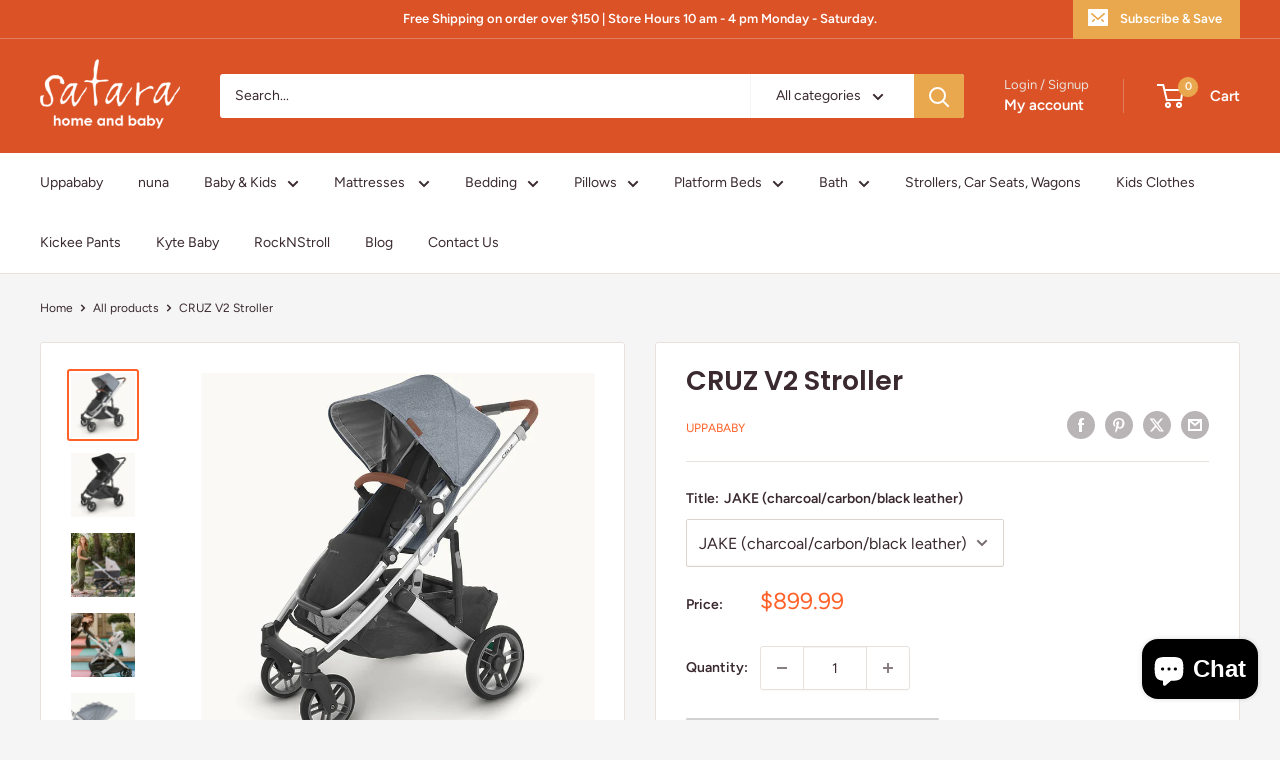

--- FILE ---
content_type: text/html; charset=utf-8
request_url: https://www.satarahome.com/products/uppababy-cruzv2-stroller
body_size: 39868
content:
<!doctype html>

<html class="no-js" lang="en">
  <head>
    <meta charset="utf-8">
    <meta name="viewport" content="width=device-width, initial-scale=1.0, height=device-height, minimum-scale=1.0, maximum-scale=1.0">
    <meta name="theme-color" content="#ff6128">

    <title>CRUZ V2 Stroller</title><meta name="description" content="Compact without compromise. The streamlined design of the CRUZ gives you more without weighing you down. So stroll down bumpy streets, maneuver around crowded malls, and load your basket with whatever you need. PLEASE NOTE: Some colors may take 5-7 business days to fulfill due to supply issues. We&#39;ll provide you a stat"><link rel="canonical" href="https://www.satarahome.com/products/uppababy-cruzv2-stroller"><link rel="shortcut icon" href="//www.satarahome.com/cdn/shop/files/Satara-Logo-Orange-web_d0983a4e-ac2d-42c6-8fc4-e3f208419cb2_96x96.png?v=1691625618" type="image/png"><link rel="preload" as="style" href="//www.satarahome.com/cdn/shop/t/14/assets/theme.css?v=103679530491695291061744655133">
    <link rel="preload" as="script" href="//www.satarahome.com/cdn/shop/t/14/assets/theme.js?v=1815320689903517791744474414">
    <link rel="preconnect" href="https://cdn.shopify.com">
    <link rel="preconnect" href="https://fonts.shopifycdn.com">
    <link rel="dns-prefetch" href="https://productreviews.shopifycdn.com">
    <link rel="dns-prefetch" href="https://ajax.googleapis.com">
    <link rel="dns-prefetch" href="https://maps.googleapis.com">
    <link rel="dns-prefetch" href="https://maps.gstatic.com">

    <meta property="og:type" content="product">
  <meta property="og:title" content="CRUZ V2 Stroller"><meta property="og:image" content="http://www.satarahome.com/cdn/shop/products/2020-cruz-v2-gregory.jpg?v=1591829574">
    <meta property="og:image:secure_url" content="https://www.satarahome.com/cdn/shop/products/2020-cruz-v2-gregory.jpg?v=1591829574">
    <meta property="og:image:width" content="756">
    <meta property="og:image:height" content="756">
    <meta property="product:availability" content="out of stock"><meta property="product:price:amount" content="899.99">
  <meta property="product:price:currency" content="USD"><meta property="og:description" content="Compact without compromise. The streamlined design of the CRUZ gives you more without weighing you down. So stroll down bumpy streets, maneuver around crowded malls, and load your basket with whatever you need. PLEASE NOTE: Some colors may take 5-7 business days to fulfill due to supply issues. We&#39;ll provide you a stat"><meta property="og:url" content="https://www.satarahome.com/products/uppababy-cruzv2-stroller">
<meta property="og:site_name" content="Satara Home and Baby"><meta name="twitter:card" content="summary"><meta name="twitter:title" content="CRUZ V2 Stroller">
  <meta name="twitter:description" content="Compact without compromise. The streamlined design of the CRUZ gives you more without weighing you down. So stroll down bumpy streets, maneuver around crowded malls, and load your basket with whatever you need. PLEASE NOTE: Some colors may take 5-7 business days to fulfill due to supply issues. We&#39;ll provide you a status update when we process your payment. We thank you for your patience.   Specifications Suitable from 3 months to 50 lbs True Weight (includes canopy, wheels, and basket) Frame + Seat: 25.5 lbs Frame: 19 lbs Seat: 6.5 lbs Unfolded: 37.5″ L x 22.8″ W x 40″ H Folded with seat attached: 16.5″ L x 22.8″ W x 33″ W Folded without seat attached: 12″ L x 22.8″ W x 30″ W Key Features Suitable from birth with Bassinet or Infant SnugSeat accessories Full-size reversible Toddler Seat Five-point, no-rethread harness Extendable canopy with UPF 50+ protection,">
  <meta name="twitter:image" content="https://www.satarahome.com/cdn/shop/products/2020-cruz-v2-gregory_600x600_crop_center.jpg?v=1591829574">
    <link rel="preload" href="//www.satarahome.com/cdn/fonts/poppins/poppins_n6.aa29d4918bc243723d56b59572e18228ed0786f6.woff2" as="font" type="font/woff2" crossorigin><link rel="preload" href="//www.satarahome.com/cdn/fonts/figtree/figtree_n4.3c0838aba1701047e60be6a99a1b0a40ce9b8419.woff2" as="font" type="font/woff2" crossorigin><style>
  @font-face {
  font-family: Poppins;
  font-weight: 600;
  font-style: normal;
  font-display: swap;
  src: url("//www.satarahome.com/cdn/fonts/poppins/poppins_n6.aa29d4918bc243723d56b59572e18228ed0786f6.woff2") format("woff2"),
       url("//www.satarahome.com/cdn/fonts/poppins/poppins_n6.5f815d845fe073750885d5b7e619ee00e8111208.woff") format("woff");
}

  @font-face {
  font-family: Figtree;
  font-weight: 400;
  font-style: normal;
  font-display: swap;
  src: url("//www.satarahome.com/cdn/fonts/figtree/figtree_n4.3c0838aba1701047e60be6a99a1b0a40ce9b8419.woff2") format("woff2"),
       url("//www.satarahome.com/cdn/fonts/figtree/figtree_n4.c0575d1db21fc3821f17fd6617d3dee552312137.woff") format("woff");
}

@font-face {
  font-family: Figtree;
  font-weight: 600;
  font-style: normal;
  font-display: swap;
  src: url("//www.satarahome.com/cdn/fonts/figtree/figtree_n6.9d1ea52bb49a0a86cfd1b0383d00f83d3fcc14de.woff2") format("woff2"),
       url("//www.satarahome.com/cdn/fonts/figtree/figtree_n6.f0fcdea525a0e47b2ae4ab645832a8e8a96d31d3.woff") format("woff");
}

@font-face {
  font-family: Poppins;
  font-weight: 600;
  font-style: italic;
  font-display: swap;
  src: url("//www.satarahome.com/cdn/fonts/poppins/poppins_i6.bb8044d6203f492888d626dafda3c2999253e8e9.woff2") format("woff2"),
       url("//www.satarahome.com/cdn/fonts/poppins/poppins_i6.e233dec1a61b1e7dead9f920159eda42280a02c3.woff") format("woff");
}


  @font-face {
  font-family: Figtree;
  font-weight: 700;
  font-style: normal;
  font-display: swap;
  src: url("//www.satarahome.com/cdn/fonts/figtree/figtree_n7.2fd9bfe01586148e644724096c9d75e8c7a90e55.woff2") format("woff2"),
       url("//www.satarahome.com/cdn/fonts/figtree/figtree_n7.ea05de92d862f9594794ab281c4c3a67501ef5fc.woff") format("woff");
}

  @font-face {
  font-family: Figtree;
  font-weight: 400;
  font-style: italic;
  font-display: swap;
  src: url("//www.satarahome.com/cdn/fonts/figtree/figtree_i4.89f7a4275c064845c304a4cf8a4a586060656db2.woff2") format("woff2"),
       url("//www.satarahome.com/cdn/fonts/figtree/figtree_i4.6f955aaaafc55a22ffc1f32ecf3756859a5ad3e2.woff") format("woff");
}

  @font-face {
  font-family: Figtree;
  font-weight: 700;
  font-style: italic;
  font-display: swap;
  src: url("//www.satarahome.com/cdn/fonts/figtree/figtree_i7.06add7096a6f2ab742e09ec7e498115904eda1fe.woff2") format("woff2"),
       url("//www.satarahome.com/cdn/fonts/figtree/figtree_i7.ee584b5fcaccdbb5518c0228158941f8df81b101.woff") format("woff");
}


  :root {
    --default-text-font-size : 15px;
    --base-text-font-size    : 14px;
    --heading-font-family    : Poppins, sans-serif;
    --heading-font-weight    : 600;
    --heading-font-style     : normal;
    --text-font-family       : Figtree, sans-serif;
    --text-font-weight       : 400;
    --text-font-style        : normal;
    --text-font-bolder-weight: 600;
    --text-link-decoration   : underline;

    --text-color               : #3a2a2f;
    --text-color-rgb           : 58, 42, 47;
    --heading-color            : #3a2a2f;
    --border-color             : #e7e2de;
    --border-color-rgb         : 231, 226, 222;
    --form-border-color        : #dcd5cf;
    --accent-color             : #ff6128;
    --accent-color-rgb         : 255, 97, 40;
    --link-color               : #ff6128;
    --link-color-hover         : #da3a00;
    --background               : #f5f5f5;
    --secondary-background     : #ffffff;
    --secondary-background-rgb : 255, 255, 255;
    --accent-background        : rgba(255, 97, 40, 0.08);

    --input-background: #ffffff;

    --error-color       : #f71b1b;
    --error-background  : rgba(247, 27, 27, 0.07);
    --success-color     : #48b448;
    --success-background: rgba(72, 180, 72, 0.11);

    --primary-button-background      : #e9a84e;
    --primary-button-background-rgb  : 233, 168, 78;
    --primary-button-text-color      : #ffffff;
    --secondary-button-background    : #3a2a2f;
    --secondary-button-background-rgb: 58, 42, 47;
    --secondary-button-text-color    : #ffffff;

    --header-background      : #db5226;
    --header-text-color      : #ffffff;
    --header-light-text-color: #e9e2dd;
    --header-border-color    : rgba(233, 226, 221, 0.3);
    --header-accent-color    : #e9a84e;

    --footer-background-color:    #222021;
    --footer-heading-text-color:  #ffffff;
    --footer-body-text-color:     #ffffff;
    --footer-body-text-color-rgb: 255, 255, 255;
    --footer-accent-color:        #cb4216;
    --footer-accent-color-rgb:    203, 66, 22;
    --footer-border:              none;
    
    --flickity-arrow-color: #bcaea3;--product-on-sale-accent           : #ee0000;
    --product-on-sale-accent-rgb       : 238, 0, 0;
    --product-on-sale-color            : #ffffff;
    --product-in-stock-color           : #008a00;
    --product-low-stock-color          : #ee0000;
    --product-sold-out-color           : #d1d1d4;
    --product-custom-label-1-background: #ff6128;
    --product-custom-label-1-color     : #ffffff;
    --product-custom-label-2-background: #a95ebe;
    --product-custom-label-2-color     : #ffffff;
    --product-review-star-color        : #ffb647;

    --mobile-container-gutter : 20px;
    --desktop-container-gutter: 40px;

    /* Shopify related variables */
    --payment-terms-background-color: #f5f5f5;
  }
</style>

<script>
  // IE11 does not have support for CSS variables, so we have to polyfill them
  if (!(((window || {}).CSS || {}).supports && window.CSS.supports('(--a: 0)'))) {
    const script = document.createElement('script');
    script.type = 'text/javascript';
    script.src = 'https://cdn.jsdelivr.net/npm/css-vars-ponyfill@2';
    script.onload = function() {
      cssVars({});
    };

    document.getElementsByTagName('head')[0].appendChild(script);
  }
</script>


    <script>window.performance && window.performance.mark && window.performance.mark('shopify.content_for_header.start');</script><meta name="google-site-verification" content="OUh5Zz4VG1ys3w4ajQsP6iLqOCLwI9Domj4dAqUlDCg">
<meta name="facebook-domain-verification" content="ymj9fdm3jk9prmw2btxsr979mphidq">
<meta id="shopify-digital-wallet" name="shopify-digital-wallet" content="/2298201/digital_wallets/dialog">
<meta name="shopify-checkout-api-token" content="bc624556d41b256929ef7a8f2a89f57d">
<meta id="in-context-paypal-metadata" data-shop-id="2298201" data-venmo-supported="false" data-environment="production" data-locale="en_US" data-paypal-v4="true" data-currency="USD">
<link rel="alternate" type="application/json+oembed" href="https://www.satarahome.com/products/uppababy-cruzv2-stroller.oembed">
<script async="async" src="/checkouts/internal/preloads.js?locale=en-US"></script>
<link rel="preconnect" href="https://shop.app" crossorigin="anonymous">
<script async="async" src="https://shop.app/checkouts/internal/preloads.js?locale=en-US&shop_id=2298201" crossorigin="anonymous"></script>
<script id="apple-pay-shop-capabilities" type="application/json">{"shopId":2298201,"countryCode":"US","currencyCode":"USD","merchantCapabilities":["supports3DS"],"merchantId":"gid:\/\/shopify\/Shop\/2298201","merchantName":"Satara Home and Baby","requiredBillingContactFields":["postalAddress","email","phone"],"requiredShippingContactFields":["postalAddress","email","phone"],"shippingType":"shipping","supportedNetworks":["visa","masterCard","amex","discover","elo","jcb"],"total":{"type":"pending","label":"Satara Home and Baby","amount":"1.00"},"shopifyPaymentsEnabled":true,"supportsSubscriptions":true}</script>
<script id="shopify-features" type="application/json">{"accessToken":"bc624556d41b256929ef7a8f2a89f57d","betas":["rich-media-storefront-analytics"],"domain":"www.satarahome.com","predictiveSearch":true,"shopId":2298201,"locale":"en"}</script>
<script>var Shopify = Shopify || {};
Shopify.shop = "satarahome-com.myshopify.com";
Shopify.locale = "en";
Shopify.currency = {"active":"USD","rate":"1.0"};
Shopify.country = "US";
Shopify.theme = {"name":"Copy of Satara Home and Baby Warehouse-firstwir...","id":150176661747,"schema_name":"Warehouse","schema_version":"6.3.0","theme_store_id":871,"role":"main"};
Shopify.theme.handle = "null";
Shopify.theme.style = {"id":null,"handle":null};
Shopify.cdnHost = "www.satarahome.com/cdn";
Shopify.routes = Shopify.routes || {};
Shopify.routes.root = "/";</script>
<script type="module">!function(o){(o.Shopify=o.Shopify||{}).modules=!0}(window);</script>
<script>!function(o){function n(){var o=[];function n(){o.push(Array.prototype.slice.apply(arguments))}return n.q=o,n}var t=o.Shopify=o.Shopify||{};t.loadFeatures=n(),t.autoloadFeatures=n()}(window);</script>
<script>
  window.ShopifyPay = window.ShopifyPay || {};
  window.ShopifyPay.apiHost = "shop.app\/pay";
  window.ShopifyPay.redirectState = null;
</script>
<script id="shop-js-analytics" type="application/json">{"pageType":"product"}</script>
<script defer="defer" async type="module" src="//www.satarahome.com/cdn/shopifycloud/shop-js/modules/v2/client.init-shop-cart-sync_BN7fPSNr.en.esm.js"></script>
<script defer="defer" async type="module" src="//www.satarahome.com/cdn/shopifycloud/shop-js/modules/v2/chunk.common_Cbph3Kss.esm.js"></script>
<script defer="defer" async type="module" src="//www.satarahome.com/cdn/shopifycloud/shop-js/modules/v2/chunk.modal_DKumMAJ1.esm.js"></script>
<script type="module">
  await import("//www.satarahome.com/cdn/shopifycloud/shop-js/modules/v2/client.init-shop-cart-sync_BN7fPSNr.en.esm.js");
await import("//www.satarahome.com/cdn/shopifycloud/shop-js/modules/v2/chunk.common_Cbph3Kss.esm.js");
await import("//www.satarahome.com/cdn/shopifycloud/shop-js/modules/v2/chunk.modal_DKumMAJ1.esm.js");

  window.Shopify.SignInWithShop?.initShopCartSync?.({"fedCMEnabled":true,"windoidEnabled":true});

</script>
<script>
  window.Shopify = window.Shopify || {};
  if (!window.Shopify.featureAssets) window.Shopify.featureAssets = {};
  window.Shopify.featureAssets['shop-js'] = {"shop-cart-sync":["modules/v2/client.shop-cart-sync_CJVUk8Jm.en.esm.js","modules/v2/chunk.common_Cbph3Kss.esm.js","modules/v2/chunk.modal_DKumMAJ1.esm.js"],"init-fed-cm":["modules/v2/client.init-fed-cm_7Fvt41F4.en.esm.js","modules/v2/chunk.common_Cbph3Kss.esm.js","modules/v2/chunk.modal_DKumMAJ1.esm.js"],"init-shop-email-lookup-coordinator":["modules/v2/client.init-shop-email-lookup-coordinator_Cc088_bR.en.esm.js","modules/v2/chunk.common_Cbph3Kss.esm.js","modules/v2/chunk.modal_DKumMAJ1.esm.js"],"init-windoid":["modules/v2/client.init-windoid_hPopwJRj.en.esm.js","modules/v2/chunk.common_Cbph3Kss.esm.js","modules/v2/chunk.modal_DKumMAJ1.esm.js"],"shop-button":["modules/v2/client.shop-button_B0jaPSNF.en.esm.js","modules/v2/chunk.common_Cbph3Kss.esm.js","modules/v2/chunk.modal_DKumMAJ1.esm.js"],"shop-cash-offers":["modules/v2/client.shop-cash-offers_DPIskqss.en.esm.js","modules/v2/chunk.common_Cbph3Kss.esm.js","modules/v2/chunk.modal_DKumMAJ1.esm.js"],"shop-toast-manager":["modules/v2/client.shop-toast-manager_CK7RT69O.en.esm.js","modules/v2/chunk.common_Cbph3Kss.esm.js","modules/v2/chunk.modal_DKumMAJ1.esm.js"],"init-shop-cart-sync":["modules/v2/client.init-shop-cart-sync_BN7fPSNr.en.esm.js","modules/v2/chunk.common_Cbph3Kss.esm.js","modules/v2/chunk.modal_DKumMAJ1.esm.js"],"init-customer-accounts-sign-up":["modules/v2/client.init-customer-accounts-sign-up_CfPf4CXf.en.esm.js","modules/v2/client.shop-login-button_DeIztwXF.en.esm.js","modules/v2/chunk.common_Cbph3Kss.esm.js","modules/v2/chunk.modal_DKumMAJ1.esm.js"],"pay-button":["modules/v2/client.pay-button_CgIwFSYN.en.esm.js","modules/v2/chunk.common_Cbph3Kss.esm.js","modules/v2/chunk.modal_DKumMAJ1.esm.js"],"init-customer-accounts":["modules/v2/client.init-customer-accounts_DQ3x16JI.en.esm.js","modules/v2/client.shop-login-button_DeIztwXF.en.esm.js","modules/v2/chunk.common_Cbph3Kss.esm.js","modules/v2/chunk.modal_DKumMAJ1.esm.js"],"avatar":["modules/v2/client.avatar_BTnouDA3.en.esm.js"],"init-shop-for-new-customer-accounts":["modules/v2/client.init-shop-for-new-customer-accounts_CsZy_esa.en.esm.js","modules/v2/client.shop-login-button_DeIztwXF.en.esm.js","modules/v2/chunk.common_Cbph3Kss.esm.js","modules/v2/chunk.modal_DKumMAJ1.esm.js"],"shop-follow-button":["modules/v2/client.shop-follow-button_BRMJjgGd.en.esm.js","modules/v2/chunk.common_Cbph3Kss.esm.js","modules/v2/chunk.modal_DKumMAJ1.esm.js"],"checkout-modal":["modules/v2/client.checkout-modal_B9Drz_yf.en.esm.js","modules/v2/chunk.common_Cbph3Kss.esm.js","modules/v2/chunk.modal_DKumMAJ1.esm.js"],"shop-login-button":["modules/v2/client.shop-login-button_DeIztwXF.en.esm.js","modules/v2/chunk.common_Cbph3Kss.esm.js","modules/v2/chunk.modal_DKumMAJ1.esm.js"],"lead-capture":["modules/v2/client.lead-capture_DXYzFM3R.en.esm.js","modules/v2/chunk.common_Cbph3Kss.esm.js","modules/v2/chunk.modal_DKumMAJ1.esm.js"],"shop-login":["modules/v2/client.shop-login_CA5pJqmO.en.esm.js","modules/v2/chunk.common_Cbph3Kss.esm.js","modules/v2/chunk.modal_DKumMAJ1.esm.js"],"payment-terms":["modules/v2/client.payment-terms_BxzfvcZJ.en.esm.js","modules/v2/chunk.common_Cbph3Kss.esm.js","modules/v2/chunk.modal_DKumMAJ1.esm.js"]};
</script>
<script>(function() {
  var isLoaded = false;
  function asyncLoad() {
    if (isLoaded) return;
    isLoaded = true;
    var urls = ["https:\/\/chimpstatic.com\/mcjs-connected\/js\/users\/87b74a0414a0fc498a347c7a0\/b9da059584e70d7c3aa21e158.js?shop=satarahome-com.myshopify.com","https:\/\/tr.attribuly.com\/v3-1\/1BLafaAQ3C7GOfyv0BwJSkwWr8hsFyec\/attribuly.js?shop=satarahome-com.myshopify.com"];
    for (var i = 0; i < urls.length; i++) {
      var s = document.createElement('script');
      s.type = 'text/javascript';
      s.async = true;
      s.src = urls[i];
      var x = document.getElementsByTagName('script')[0];
      x.parentNode.insertBefore(s, x);
    }
  };
  if(window.attachEvent) {
    window.attachEvent('onload', asyncLoad);
  } else {
    window.addEventListener('load', asyncLoad, false);
  }
})();</script>
<script id="__st">var __st={"a":2298201,"offset":-21600,"reqid":"8e9f67a7-ea47-4b80-a73a-63aea41a737b-1769890758","pageurl":"www.satarahome.com\/products\/uppababy-cruzv2-stroller","u":"4f7c44e4dae4","p":"product","rtyp":"product","rid":4444887973986};</script>
<script>window.ShopifyPaypalV4VisibilityTracking = true;</script>
<script id="captcha-bootstrap">!function(){'use strict';const t='contact',e='account',n='new_comment',o=[[t,t],['blogs',n],['comments',n],[t,'customer']],c=[[e,'customer_login'],[e,'guest_login'],[e,'recover_customer_password'],[e,'create_customer']],r=t=>t.map((([t,e])=>`form[action*='/${t}']:not([data-nocaptcha='true']) input[name='form_type'][value='${e}']`)).join(','),a=t=>()=>t?[...document.querySelectorAll(t)].map((t=>t.form)):[];function s(){const t=[...o],e=r(t);return a(e)}const i='password',u='form_key',d=['recaptcha-v3-token','g-recaptcha-response','h-captcha-response',i],f=()=>{try{return window.sessionStorage}catch{return}},m='__shopify_v',_=t=>t.elements[u];function p(t,e,n=!1){try{const o=window.sessionStorage,c=JSON.parse(o.getItem(e)),{data:r}=function(t){const{data:e,action:n}=t;return t[m]||n?{data:e,action:n}:{data:t,action:n}}(c);for(const[e,n]of Object.entries(r))t.elements[e]&&(t.elements[e].value=n);n&&o.removeItem(e)}catch(o){console.error('form repopulation failed',{error:o})}}const l='form_type',E='cptcha';function T(t){t.dataset[E]=!0}const w=window,h=w.document,L='Shopify',v='ce_forms',y='captcha';let A=!1;((t,e)=>{const n=(g='f06e6c50-85a8-45c8-87d0-21a2b65856fe',I='https://cdn.shopify.com/shopifycloud/storefront-forms-hcaptcha/ce_storefront_forms_captcha_hcaptcha.v1.5.2.iife.js',D={infoText:'Protected by hCaptcha',privacyText:'Privacy',termsText:'Terms'},(t,e,n)=>{const o=w[L][v],c=o.bindForm;if(c)return c(t,g,e,D).then(n);var r;o.q.push([[t,g,e,D],n]),r=I,A||(h.body.append(Object.assign(h.createElement('script'),{id:'captcha-provider',async:!0,src:r})),A=!0)});var g,I,D;w[L]=w[L]||{},w[L][v]=w[L][v]||{},w[L][v].q=[],w[L][y]=w[L][y]||{},w[L][y].protect=function(t,e){n(t,void 0,e),T(t)},Object.freeze(w[L][y]),function(t,e,n,w,h,L){const[v,y,A,g]=function(t,e,n){const i=e?o:[],u=t?c:[],d=[...i,...u],f=r(d),m=r(i),_=r(d.filter((([t,e])=>n.includes(e))));return[a(f),a(m),a(_),s()]}(w,h,L),I=t=>{const e=t.target;return e instanceof HTMLFormElement?e:e&&e.form},D=t=>v().includes(t);t.addEventListener('submit',(t=>{const e=I(t);if(!e)return;const n=D(e)&&!e.dataset.hcaptchaBound&&!e.dataset.recaptchaBound,o=_(e),c=g().includes(e)&&(!o||!o.value);(n||c)&&t.preventDefault(),c&&!n&&(function(t){try{if(!f())return;!function(t){const e=f();if(!e)return;const n=_(t);if(!n)return;const o=n.value;o&&e.removeItem(o)}(t);const e=Array.from(Array(32),(()=>Math.random().toString(36)[2])).join('');!function(t,e){_(t)||t.append(Object.assign(document.createElement('input'),{type:'hidden',name:u})),t.elements[u].value=e}(t,e),function(t,e){const n=f();if(!n)return;const o=[...t.querySelectorAll(`input[type='${i}']`)].map((({name:t})=>t)),c=[...d,...o],r={};for(const[a,s]of new FormData(t).entries())c.includes(a)||(r[a]=s);n.setItem(e,JSON.stringify({[m]:1,action:t.action,data:r}))}(t,e)}catch(e){console.error('failed to persist form',e)}}(e),e.submit())}));const S=(t,e)=>{t&&!t.dataset[E]&&(n(t,e.some((e=>e===t))),T(t))};for(const o of['focusin','change'])t.addEventListener(o,(t=>{const e=I(t);D(e)&&S(e,y())}));const B=e.get('form_key'),M=e.get(l),P=B&&M;t.addEventListener('DOMContentLoaded',(()=>{const t=y();if(P)for(const e of t)e.elements[l].value===M&&p(e,B);[...new Set([...A(),...v().filter((t=>'true'===t.dataset.shopifyCaptcha))])].forEach((e=>S(e,t)))}))}(h,new URLSearchParams(w.location.search),n,t,e,['guest_login'])})(!0,!0)}();</script>
<script integrity="sha256-4kQ18oKyAcykRKYeNunJcIwy7WH5gtpwJnB7kiuLZ1E=" data-source-attribution="shopify.loadfeatures" defer="defer" src="//www.satarahome.com/cdn/shopifycloud/storefront/assets/storefront/load_feature-a0a9edcb.js" crossorigin="anonymous"></script>
<script crossorigin="anonymous" defer="defer" src="//www.satarahome.com/cdn/shopifycloud/storefront/assets/shopify_pay/storefront-65b4c6d7.js?v=20250812"></script>
<script data-source-attribution="shopify.dynamic_checkout.dynamic.init">var Shopify=Shopify||{};Shopify.PaymentButton=Shopify.PaymentButton||{isStorefrontPortableWallets:!0,init:function(){window.Shopify.PaymentButton.init=function(){};var t=document.createElement("script");t.src="https://www.satarahome.com/cdn/shopifycloud/portable-wallets/latest/portable-wallets.en.js",t.type="module",document.head.appendChild(t)}};
</script>
<script data-source-attribution="shopify.dynamic_checkout.buyer_consent">
  function portableWalletsHideBuyerConsent(e){var t=document.getElementById("shopify-buyer-consent"),n=document.getElementById("shopify-subscription-policy-button");t&&n&&(t.classList.add("hidden"),t.setAttribute("aria-hidden","true"),n.removeEventListener("click",e))}function portableWalletsShowBuyerConsent(e){var t=document.getElementById("shopify-buyer-consent"),n=document.getElementById("shopify-subscription-policy-button");t&&n&&(t.classList.remove("hidden"),t.removeAttribute("aria-hidden"),n.addEventListener("click",e))}window.Shopify?.PaymentButton&&(window.Shopify.PaymentButton.hideBuyerConsent=portableWalletsHideBuyerConsent,window.Shopify.PaymentButton.showBuyerConsent=portableWalletsShowBuyerConsent);
</script>
<script>
  function portableWalletsCleanup(e){e&&e.src&&console.error("Failed to load portable wallets script "+e.src);var t=document.querySelectorAll("shopify-accelerated-checkout .shopify-payment-button__skeleton, shopify-accelerated-checkout-cart .wallet-cart-button__skeleton"),e=document.getElementById("shopify-buyer-consent");for(let e=0;e<t.length;e++)t[e].remove();e&&e.remove()}function portableWalletsNotLoadedAsModule(e){e instanceof ErrorEvent&&"string"==typeof e.message&&e.message.includes("import.meta")&&"string"==typeof e.filename&&e.filename.includes("portable-wallets")&&(window.removeEventListener("error",portableWalletsNotLoadedAsModule),window.Shopify.PaymentButton.failedToLoad=e,"loading"===document.readyState?document.addEventListener("DOMContentLoaded",window.Shopify.PaymentButton.init):window.Shopify.PaymentButton.init())}window.addEventListener("error",portableWalletsNotLoadedAsModule);
</script>

<script type="module" src="https://www.satarahome.com/cdn/shopifycloud/portable-wallets/latest/portable-wallets.en.js" onError="portableWalletsCleanup(this)" crossorigin="anonymous"></script>
<script nomodule>
  document.addEventListener("DOMContentLoaded", portableWalletsCleanup);
</script>

<link id="shopify-accelerated-checkout-styles" rel="stylesheet" media="screen" href="https://www.satarahome.com/cdn/shopifycloud/portable-wallets/latest/accelerated-checkout-backwards-compat.css" crossorigin="anonymous">
<style id="shopify-accelerated-checkout-cart">
        #shopify-buyer-consent {
  margin-top: 1em;
  display: inline-block;
  width: 100%;
}

#shopify-buyer-consent.hidden {
  display: none;
}

#shopify-subscription-policy-button {
  background: none;
  border: none;
  padding: 0;
  text-decoration: underline;
  font-size: inherit;
  cursor: pointer;
}

#shopify-subscription-policy-button::before {
  box-shadow: none;
}

      </style>

<script>window.performance && window.performance.mark && window.performance.mark('shopify.content_for_header.end');</script>

    <link rel="stylesheet" href="//www.satarahome.com/cdn/shop/t/14/assets/theme.css?v=103679530491695291061744655133">

    <script type="application/ld+json">{"@context":"http:\/\/schema.org\/","@id":"\/products\/uppababy-cruzv2-stroller#product","@type":"ProductGroup","brand":{"@type":"Brand","name":"UPPAbaby"},"category":"Baby Strollers","description":"\n Compact without compromise. The streamlined design of the CRUZ gives you more without weighing you down. So stroll down bumpy streets, maneuver around crowded malls, and load your basket with whatever you need.\nPLEASE NOTE: Some colors may take 5-7 business days to fulfill due to supply issues. We'll provide you a status update when we process your payment. We thank you for your patience.\n \n\n\n\nSpecifications\nSuitable from 3 months to 50 lbs\n\n\n\nTrue Weight (includes canopy, wheels, and basket)\nFrame + Seat: 25.5 lbs\nFrame: 19 lbs\nSeat: 6.5 lbs\n\n\n\n\nUnfolded: 37.5″ L x 22.8″ W x 40″ H\nFolded with seat attached: 16.5″ L x 22.8″ W x 33″ W\nFolded without seat attached: 12″ L x 22.8″ W x 30″ W\n\n\n\n\n\nKey Features\n\n\n\n\nSuitable from birth with Bassinet or Infant SnugSeat accessories\nFull-size reversible Toddler Seat\nFive-point, no-rethread harness\nExtendable canopy with UPF 50+ protection, zip out fabric and mesh panels\nVented peekaboo window\nOne-handed, multi-position recline\nAdjustable handlebar\n\n\n\n\n\n\nExtra-large, easy-access basket with 30 lbs weight limit\nAll-wheel suspension\nFront wheel locks with visual indicators\nMESA Infant Car Seat attaches directly to stroller without adapters\n100% full-grain leather accents\nOne-step fold, stands when folded\n\n\n\n","hasVariant":[{"@id":"\/products\/uppababy-cruzv2-stroller?variant=31741795762274#variant","@type":"Product","gtin":"810030091158","image":"https:\/\/www.satarahome.com\/cdn\/shop\/products\/2020-cruz-v2-jake.jpg?v=1591829587\u0026width=1920","name":"CRUZ V2 Stroller - JAKE (charcoal\/carbon\/black leather)","offers":{"@id":"\/products\/uppababy-cruzv2-stroller?variant=31741795762274#offer","@type":"Offer","availability":"http:\/\/schema.org\/OutOfStock","price":"899.99","priceCurrency":"USD","url":"https:\/\/www.satarahome.com\/products\/uppababy-cruzv2-stroller?variant=31741795762274"},"sku":"0420-CRZ-NA-JKE"}],"name":"CRUZ V2 Stroller","productGroupID":"4444887973986","url":"https:\/\/www.satarahome.com\/products\/uppababy-cruzv2-stroller"}</script><script type="application/ld+json">
  {
    "@context": "https://schema.org",
    "@type": "BreadcrumbList",
    "itemListElement": [{
        "@type": "ListItem",
        "position": 1,
        "name": "Home",
        "item": "https://www.satarahome.com"
      },{
            "@type": "ListItem",
            "position": 2,
            "name": "CRUZ V2 Stroller",
            "item": "https://www.satarahome.com/products/uppababy-cruzv2-stroller"
          }]
  }
</script>

    <script>
      // This allows to expose several variables to the global scope, to be used in scripts
      window.theme = {
        pageType: "product",
        cartCount: 0,
        moneyFormat: "${{amount}}",
        moneyWithCurrencyFormat: "${{amount}} USD",
        currencyCodeEnabled: false,
        showDiscount: true,
        discountMode: "percentage",
        cartType: "drawer"
      };

      window.routes = {
        rootUrl: "\/",
        rootUrlWithoutSlash: '',
        cartUrl: "\/cart",
        cartAddUrl: "\/cart\/add",
        cartChangeUrl: "\/cart\/change",
        searchUrl: "\/search",
        productRecommendationsUrl: "\/recommendations\/products"
      };

      window.languages = {
        productRegularPrice: "Regular price",
        productSalePrice: "Sale price",
        collectionOnSaleLabel: "Save {{savings}}",
        productFormUnavailable: "Unavailable",
        productFormAddToCart: "Add to cart",
        productFormPreOrder: "Pre-order",
        productFormSoldOut: "Sold out",
        productAdded: "Product has been added to your cart",
        productAddedShort: "Added!",
        shippingEstimatorNoResults: "No shipping could be found for your address.",
        shippingEstimatorOneResult: "There is one shipping rate for your address:",
        shippingEstimatorMultipleResults: "There are {{count}} shipping rates for your address:",
        shippingEstimatorErrors: "There are some errors:"
      };

      document.documentElement.className = document.documentElement.className.replace('no-js', 'js');
    </script><script src="//www.satarahome.com/cdn/shop/t/14/assets/theme.js?v=1815320689903517791744474414" defer></script>
    <script src="//www.satarahome.com/cdn/shop/t/14/assets/custom.js?v=102476495355921946141744474414" defer></script><script>
        (function () {
          window.onpageshow = function() {
            // We force re-freshing the cart content onpageshow, as most browsers will serve a cache copy when hitting the
            // back button, which cause staled data
            document.documentElement.dispatchEvent(new CustomEvent('cart:refresh', {
              bubbles: true,
              detail: {scrollToTop: false}
            }));
          };
        })();
      </script><!-- TruConversion for satarahome.com -->
<script type="text/javascript">
    var _tip = _tip || [];
    (function(d,s,id){
        var js, tjs = d.getElementsByTagName(s)[0];
        if(d.getElementById(id)) { return; }
        js = d.createElement(s); js.id = id;
        js.async = true;
        js.src = d.location.protocol + '//app.truconversion.com/ti-js/57256/3c5ce.js';
        tjs.parentNode.insertBefore(js, tjs);
    }(document, 'script', 'ti-js'));
</script>
<!-- TruConversion visitor tracking for satarahome.com -->
<script type="text/javascript">
    !function(){var e="rest.revealid.xyz/v3/script?clientId=3pgAvWTsAsgSMB8SF9x6Ad&version=4.0.0",
	t=document.createElement("script");window.location.protocol.split(":")[0];
	t.src="https://"+e;var c=document.getElementsByTagName("script")[0];
	t.async = true;
	t.onload = function(){ new Reveal.default };
	c.parentNode.insertBefore(t,c)}();
</script>
  <script src="https://cdn.shopify.com/extensions/e8878072-2f6b-4e89-8082-94b04320908d/inbox-1254/assets/inbox-chat-loader.js" type="text/javascript" defer="defer"></script>
<link href="https://monorail-edge.shopifysvc.com" rel="dns-prefetch">
<script>(function(){if ("sendBeacon" in navigator && "performance" in window) {try {var session_token_from_headers = performance.getEntriesByType('navigation')[0].serverTiming.find(x => x.name == '_s').description;} catch {var session_token_from_headers = undefined;}var session_cookie_matches = document.cookie.match(/_shopify_s=([^;]*)/);var session_token_from_cookie = session_cookie_matches && session_cookie_matches.length === 2 ? session_cookie_matches[1] : "";var session_token = session_token_from_headers || session_token_from_cookie || "";function handle_abandonment_event(e) {var entries = performance.getEntries().filter(function(entry) {return /monorail-edge.shopifysvc.com/.test(entry.name);});if (!window.abandonment_tracked && entries.length === 0) {window.abandonment_tracked = true;var currentMs = Date.now();var navigation_start = performance.timing.navigationStart;var payload = {shop_id: 2298201,url: window.location.href,navigation_start,duration: currentMs - navigation_start,session_token,page_type: "product"};window.navigator.sendBeacon("https://monorail-edge.shopifysvc.com/v1/produce", JSON.stringify({schema_id: "online_store_buyer_site_abandonment/1.1",payload: payload,metadata: {event_created_at_ms: currentMs,event_sent_at_ms: currentMs}}));}}window.addEventListener('pagehide', handle_abandonment_event);}}());</script>
<script id="web-pixels-manager-setup">(function e(e,d,r,n,o){if(void 0===o&&(o={}),!Boolean(null===(a=null===(i=window.Shopify)||void 0===i?void 0:i.analytics)||void 0===a?void 0:a.replayQueue)){var i,a;window.Shopify=window.Shopify||{};var t=window.Shopify;t.analytics=t.analytics||{};var s=t.analytics;s.replayQueue=[],s.publish=function(e,d,r){return s.replayQueue.push([e,d,r]),!0};try{self.performance.mark("wpm:start")}catch(e){}var l=function(){var e={modern:/Edge?\/(1{2}[4-9]|1[2-9]\d|[2-9]\d{2}|\d{4,})\.\d+(\.\d+|)|Firefox\/(1{2}[4-9]|1[2-9]\d|[2-9]\d{2}|\d{4,})\.\d+(\.\d+|)|Chrom(ium|e)\/(9{2}|\d{3,})\.\d+(\.\d+|)|(Maci|X1{2}).+ Version\/(15\.\d+|(1[6-9]|[2-9]\d|\d{3,})\.\d+)([,.]\d+|)( \(\w+\)|)( Mobile\/\w+|) Safari\/|Chrome.+OPR\/(9{2}|\d{3,})\.\d+\.\d+|(CPU[ +]OS|iPhone[ +]OS|CPU[ +]iPhone|CPU IPhone OS|CPU iPad OS)[ +]+(15[._]\d+|(1[6-9]|[2-9]\d|\d{3,})[._]\d+)([._]\d+|)|Android:?[ /-](13[3-9]|1[4-9]\d|[2-9]\d{2}|\d{4,})(\.\d+|)(\.\d+|)|Android.+Firefox\/(13[5-9]|1[4-9]\d|[2-9]\d{2}|\d{4,})\.\d+(\.\d+|)|Android.+Chrom(ium|e)\/(13[3-9]|1[4-9]\d|[2-9]\d{2}|\d{4,})\.\d+(\.\d+|)|SamsungBrowser\/([2-9]\d|\d{3,})\.\d+/,legacy:/Edge?\/(1[6-9]|[2-9]\d|\d{3,})\.\d+(\.\d+|)|Firefox\/(5[4-9]|[6-9]\d|\d{3,})\.\d+(\.\d+|)|Chrom(ium|e)\/(5[1-9]|[6-9]\d|\d{3,})\.\d+(\.\d+|)([\d.]+$|.*Safari\/(?![\d.]+ Edge\/[\d.]+$))|(Maci|X1{2}).+ Version\/(10\.\d+|(1[1-9]|[2-9]\d|\d{3,})\.\d+)([,.]\d+|)( \(\w+\)|)( Mobile\/\w+|) Safari\/|Chrome.+OPR\/(3[89]|[4-9]\d|\d{3,})\.\d+\.\d+|(CPU[ +]OS|iPhone[ +]OS|CPU[ +]iPhone|CPU IPhone OS|CPU iPad OS)[ +]+(10[._]\d+|(1[1-9]|[2-9]\d|\d{3,})[._]\d+)([._]\d+|)|Android:?[ /-](13[3-9]|1[4-9]\d|[2-9]\d{2}|\d{4,})(\.\d+|)(\.\d+|)|Mobile Safari.+OPR\/([89]\d|\d{3,})\.\d+\.\d+|Android.+Firefox\/(13[5-9]|1[4-9]\d|[2-9]\d{2}|\d{4,})\.\d+(\.\d+|)|Android.+Chrom(ium|e)\/(13[3-9]|1[4-9]\d|[2-9]\d{2}|\d{4,})\.\d+(\.\d+|)|Android.+(UC? ?Browser|UCWEB|U3)[ /]?(15\.([5-9]|\d{2,})|(1[6-9]|[2-9]\d|\d{3,})\.\d+)\.\d+|SamsungBrowser\/(5\.\d+|([6-9]|\d{2,})\.\d+)|Android.+MQ{2}Browser\/(14(\.(9|\d{2,})|)|(1[5-9]|[2-9]\d|\d{3,})(\.\d+|))(\.\d+|)|K[Aa][Ii]OS\/(3\.\d+|([4-9]|\d{2,})\.\d+)(\.\d+|)/},d=e.modern,r=e.legacy,n=navigator.userAgent;return n.match(d)?"modern":n.match(r)?"legacy":"unknown"}(),u="modern"===l?"modern":"legacy",c=(null!=n?n:{modern:"",legacy:""})[u],f=function(e){return[e.baseUrl,"/wpm","/b",e.hashVersion,"modern"===e.buildTarget?"m":"l",".js"].join("")}({baseUrl:d,hashVersion:r,buildTarget:u}),m=function(e){var d=e.version,r=e.bundleTarget,n=e.surface,o=e.pageUrl,i=e.monorailEndpoint;return{emit:function(e){var a=e.status,t=e.errorMsg,s=(new Date).getTime(),l=JSON.stringify({metadata:{event_sent_at_ms:s},events:[{schema_id:"web_pixels_manager_load/3.1",payload:{version:d,bundle_target:r,page_url:o,status:a,surface:n,error_msg:t},metadata:{event_created_at_ms:s}}]});if(!i)return console&&console.warn&&console.warn("[Web Pixels Manager] No Monorail endpoint provided, skipping logging."),!1;try{return self.navigator.sendBeacon.bind(self.navigator)(i,l)}catch(e){}var u=new XMLHttpRequest;try{return u.open("POST",i,!0),u.setRequestHeader("Content-Type","text/plain"),u.send(l),!0}catch(e){return console&&console.warn&&console.warn("[Web Pixels Manager] Got an unhandled error while logging to Monorail."),!1}}}}({version:r,bundleTarget:l,surface:e.surface,pageUrl:self.location.href,monorailEndpoint:e.monorailEndpoint});try{o.browserTarget=l,function(e){var d=e.src,r=e.async,n=void 0===r||r,o=e.onload,i=e.onerror,a=e.sri,t=e.scriptDataAttributes,s=void 0===t?{}:t,l=document.createElement("script"),u=document.querySelector("head"),c=document.querySelector("body");if(l.async=n,l.src=d,a&&(l.integrity=a,l.crossOrigin="anonymous"),s)for(var f in s)if(Object.prototype.hasOwnProperty.call(s,f))try{l.dataset[f]=s[f]}catch(e){}if(o&&l.addEventListener("load",o),i&&l.addEventListener("error",i),u)u.appendChild(l);else{if(!c)throw new Error("Did not find a head or body element to append the script");c.appendChild(l)}}({src:f,async:!0,onload:function(){if(!function(){var e,d;return Boolean(null===(d=null===(e=window.Shopify)||void 0===e?void 0:e.analytics)||void 0===d?void 0:d.initialized)}()){var d=window.webPixelsManager.init(e)||void 0;if(d){var r=window.Shopify.analytics;r.replayQueue.forEach((function(e){var r=e[0],n=e[1],o=e[2];d.publishCustomEvent(r,n,o)})),r.replayQueue=[],r.publish=d.publishCustomEvent,r.visitor=d.visitor,r.initialized=!0}}},onerror:function(){return m.emit({status:"failed",errorMsg:"".concat(f," has failed to load")})},sri:function(e){var d=/^sha384-[A-Za-z0-9+/=]+$/;return"string"==typeof e&&d.test(e)}(c)?c:"",scriptDataAttributes:o}),m.emit({status:"loading"})}catch(e){m.emit({status:"failed",errorMsg:(null==e?void 0:e.message)||"Unknown error"})}}})({shopId: 2298201,storefrontBaseUrl: "https://www.satarahome.com",extensionsBaseUrl: "https://extensions.shopifycdn.com/cdn/shopifycloud/web-pixels-manager",monorailEndpoint: "https://monorail-edge.shopifysvc.com/unstable/produce_batch",surface: "storefront-renderer",enabledBetaFlags: ["2dca8a86"],webPixelsConfigList: [{"id":"1989279987","configuration":"{\"webPixelName\":\"Judge.me\"}","eventPayloadVersion":"v1","runtimeContext":"STRICT","scriptVersion":"34ad157958823915625854214640f0bf","type":"APP","apiClientId":683015,"privacyPurposes":["ANALYTICS"],"dataSharingAdjustments":{"protectedCustomerApprovalScopes":["read_customer_email","read_customer_name","read_customer_personal_data","read_customer_phone"]}},{"id":"516948211","configuration":"{\"config\":\"{\\\"pixel_id\\\":\\\"G-X48PVXKXTB\\\",\\\"target_country\\\":\\\"US\\\",\\\"gtag_events\\\":[{\\\"type\\\":\\\"begin_checkout\\\",\\\"action_label\\\":[\\\"G-X48PVXKXTB\\\",\\\"AW-793449949\\\/rWF2CJKJ4v8ZEN2rrPoC\\\"]},{\\\"type\\\":\\\"search\\\",\\\"action_label\\\":[\\\"G-X48PVXKXTB\\\",\\\"AW-793449949\\\/R4iCCIyJ4v8ZEN2rrPoC\\\"]},{\\\"type\\\":\\\"view_item\\\",\\\"action_label\\\":[\\\"G-X48PVXKXTB\\\",\\\"AW-793449949\\\/tzdaCImJ4v8ZEN2rrPoC\\\",\\\"MC-L0VY4NQ27J\\\"]},{\\\"type\\\":\\\"purchase\\\",\\\"action_label\\\":[\\\"G-X48PVXKXTB\\\",\\\"AW-793449949\\\/PzDyCIOJ4v8ZEN2rrPoC\\\",\\\"MC-L0VY4NQ27J\\\"]},{\\\"type\\\":\\\"page_view\\\",\\\"action_label\\\":[\\\"G-X48PVXKXTB\\\",\\\"AW-793449949\\\/j0dFCIaJ4v8ZEN2rrPoC\\\",\\\"MC-L0VY4NQ27J\\\"]},{\\\"type\\\":\\\"add_payment_info\\\",\\\"action_label\\\":[\\\"G-X48PVXKXTB\\\",\\\"AW-793449949\\\/zj7mCJWJ4v8ZEN2rrPoC\\\"]},{\\\"type\\\":\\\"add_to_cart\\\",\\\"action_label\\\":[\\\"G-X48PVXKXTB\\\",\\\"AW-793449949\\\/ESXGCI-J4v8ZEN2rrPoC\\\"]}],\\\"enable_monitoring_mode\\\":false}\"}","eventPayloadVersion":"v1","runtimeContext":"OPEN","scriptVersion":"b2a88bafab3e21179ed38636efcd8a93","type":"APP","apiClientId":1780363,"privacyPurposes":[],"dataSharingAdjustments":{"protectedCustomerApprovalScopes":["read_customer_address","read_customer_email","read_customer_name","read_customer_personal_data","read_customer_phone"]}},{"id":"423198963","configuration":"{\"pixelCode\":\"CR9LA1RC77U4CDVS29CG\"}","eventPayloadVersion":"v1","runtimeContext":"STRICT","scriptVersion":"22e92c2ad45662f435e4801458fb78cc","type":"APP","apiClientId":4383523,"privacyPurposes":["ANALYTICS","MARKETING","SALE_OF_DATA"],"dataSharingAdjustments":{"protectedCustomerApprovalScopes":["read_customer_address","read_customer_email","read_customer_name","read_customer_personal_data","read_customer_phone"]}},{"id":"218792179","configuration":"{\"pixel_id\":\"446931182490168\",\"pixel_type\":\"facebook_pixel\"}","eventPayloadVersion":"v1","runtimeContext":"OPEN","scriptVersion":"ca16bc87fe92b6042fbaa3acc2fbdaa6","type":"APP","apiClientId":2329312,"privacyPurposes":["ANALYTICS","MARKETING","SALE_OF_DATA"],"dataSharingAdjustments":{"protectedCustomerApprovalScopes":["read_customer_address","read_customer_email","read_customer_name","read_customer_personal_data","read_customer_phone"]}},{"id":"67174643","configuration":"{\"tagID\":\"2613303572845\"}","eventPayloadVersion":"v1","runtimeContext":"STRICT","scriptVersion":"18031546ee651571ed29edbe71a3550b","type":"APP","apiClientId":3009811,"privacyPurposes":["ANALYTICS","MARKETING","SALE_OF_DATA"],"dataSharingAdjustments":{"protectedCustomerApprovalScopes":["read_customer_address","read_customer_email","read_customer_name","read_customer_personal_data","read_customer_phone"]}},{"id":"26673395","configuration":"{\"gSessionId\":\"noGaKey\",\"pixelEndPoint\":\"https:\\\/\\\/tr.attribuly.com\\\/v2-1\\\/1BLafaAQ3C7GOfyv0BwJSkwWr8hsFyec\\\/event\"}","eventPayloadVersion":"v1","runtimeContext":"STRICT","scriptVersion":"7ef9d79d9e6f08f022b5b030509d3250","type":"APP","apiClientId":6379793,"privacyPurposes":["ANALYTICS","MARKETING","SALE_OF_DATA"],"dataSharingAdjustments":{"protectedCustomerApprovalScopes":["read_customer_address","read_customer_email","read_customer_name","read_customer_personal_data","read_customer_phone"]}},{"id":"shopify-app-pixel","configuration":"{}","eventPayloadVersion":"v1","runtimeContext":"STRICT","scriptVersion":"0450","apiClientId":"shopify-pixel","type":"APP","privacyPurposes":["ANALYTICS","MARKETING"]},{"id":"shopify-custom-pixel","eventPayloadVersion":"v1","runtimeContext":"LAX","scriptVersion":"0450","apiClientId":"shopify-pixel","type":"CUSTOM","privacyPurposes":["ANALYTICS","MARKETING"]}],isMerchantRequest: false,initData: {"shop":{"name":"Satara Home and Baby","paymentSettings":{"currencyCode":"USD"},"myshopifyDomain":"satarahome-com.myshopify.com","countryCode":"US","storefrontUrl":"https:\/\/www.satarahome.com"},"customer":null,"cart":null,"checkout":null,"productVariants":[{"price":{"amount":899.99,"currencyCode":"USD"},"product":{"title":"CRUZ V2 Stroller","vendor":"UPPAbaby","id":"4444887973986","untranslatedTitle":"CRUZ V2 Stroller","url":"\/products\/uppababy-cruzv2-stroller","type":"STROLLER"},"id":"31741795762274","image":{"src":"\/\/www.satarahome.com\/cdn\/shop\/products\/2020-cruz-v2-jake.jpg?v=1591829587"},"sku":"0420-CRZ-NA-JKE","title":"JAKE (charcoal\/carbon\/black leather)","untranslatedTitle":"JAKE (charcoal\/carbon\/black leather)"}],"purchasingCompany":null},},"https://www.satarahome.com/cdn","1d2a099fw23dfb22ep557258f5m7a2edbae",{"modern":"","legacy":""},{"shopId":"2298201","storefrontBaseUrl":"https:\/\/www.satarahome.com","extensionBaseUrl":"https:\/\/extensions.shopifycdn.com\/cdn\/shopifycloud\/web-pixels-manager","surface":"storefront-renderer","enabledBetaFlags":"[\"2dca8a86\"]","isMerchantRequest":"false","hashVersion":"1d2a099fw23dfb22ep557258f5m7a2edbae","publish":"custom","events":"[[\"page_viewed\",{}],[\"product_viewed\",{\"productVariant\":{\"price\":{\"amount\":899.99,\"currencyCode\":\"USD\"},\"product\":{\"title\":\"CRUZ V2 Stroller\",\"vendor\":\"UPPAbaby\",\"id\":\"4444887973986\",\"untranslatedTitle\":\"CRUZ V2 Stroller\",\"url\":\"\/products\/uppababy-cruzv2-stroller\",\"type\":\"STROLLER\"},\"id\":\"31741795762274\",\"image\":{\"src\":\"\/\/www.satarahome.com\/cdn\/shop\/products\/2020-cruz-v2-jake.jpg?v=1591829587\"},\"sku\":\"0420-CRZ-NA-JKE\",\"title\":\"JAKE (charcoal\/carbon\/black leather)\",\"untranslatedTitle\":\"JAKE (charcoal\/carbon\/black leather)\"}}]]"});</script><script>
  window.ShopifyAnalytics = window.ShopifyAnalytics || {};
  window.ShopifyAnalytics.meta = window.ShopifyAnalytics.meta || {};
  window.ShopifyAnalytics.meta.currency = 'USD';
  var meta = {"product":{"id":4444887973986,"gid":"gid:\/\/shopify\/Product\/4444887973986","vendor":"UPPAbaby","type":"STROLLER","handle":"uppababy-cruzv2-stroller","variants":[{"id":31741795762274,"price":89999,"name":"CRUZ V2 Stroller - JAKE (charcoal\/carbon\/black leather)","public_title":"JAKE (charcoal\/carbon\/black leather)","sku":"0420-CRZ-NA-JKE"}],"remote":false},"page":{"pageType":"product","resourceType":"product","resourceId":4444887973986,"requestId":"8e9f67a7-ea47-4b80-a73a-63aea41a737b-1769890758"}};
  for (var attr in meta) {
    window.ShopifyAnalytics.meta[attr] = meta[attr];
  }
</script>
<script class="analytics">
  (function () {
    var customDocumentWrite = function(content) {
      var jquery = null;

      if (window.jQuery) {
        jquery = window.jQuery;
      } else if (window.Checkout && window.Checkout.$) {
        jquery = window.Checkout.$;
      }

      if (jquery) {
        jquery('body').append(content);
      }
    };

    var hasLoggedConversion = function(token) {
      if (token) {
        return document.cookie.indexOf('loggedConversion=' + token) !== -1;
      }
      return false;
    }

    var setCookieIfConversion = function(token) {
      if (token) {
        var twoMonthsFromNow = new Date(Date.now());
        twoMonthsFromNow.setMonth(twoMonthsFromNow.getMonth() + 2);

        document.cookie = 'loggedConversion=' + token + '; expires=' + twoMonthsFromNow;
      }
    }

    var trekkie = window.ShopifyAnalytics.lib = window.trekkie = window.trekkie || [];
    if (trekkie.integrations) {
      return;
    }
    trekkie.methods = [
      'identify',
      'page',
      'ready',
      'track',
      'trackForm',
      'trackLink'
    ];
    trekkie.factory = function(method) {
      return function() {
        var args = Array.prototype.slice.call(arguments);
        args.unshift(method);
        trekkie.push(args);
        return trekkie;
      };
    };
    for (var i = 0; i < trekkie.methods.length; i++) {
      var key = trekkie.methods[i];
      trekkie[key] = trekkie.factory(key);
    }
    trekkie.load = function(config) {
      trekkie.config = config || {};
      trekkie.config.initialDocumentCookie = document.cookie;
      var first = document.getElementsByTagName('script')[0];
      var script = document.createElement('script');
      script.type = 'text/javascript';
      script.onerror = function(e) {
        var scriptFallback = document.createElement('script');
        scriptFallback.type = 'text/javascript';
        scriptFallback.onerror = function(error) {
                var Monorail = {
      produce: function produce(monorailDomain, schemaId, payload) {
        var currentMs = new Date().getTime();
        var event = {
          schema_id: schemaId,
          payload: payload,
          metadata: {
            event_created_at_ms: currentMs,
            event_sent_at_ms: currentMs
          }
        };
        return Monorail.sendRequest("https://" + monorailDomain + "/v1/produce", JSON.stringify(event));
      },
      sendRequest: function sendRequest(endpointUrl, payload) {
        // Try the sendBeacon API
        if (window && window.navigator && typeof window.navigator.sendBeacon === 'function' && typeof window.Blob === 'function' && !Monorail.isIos12()) {
          var blobData = new window.Blob([payload], {
            type: 'text/plain'
          });

          if (window.navigator.sendBeacon(endpointUrl, blobData)) {
            return true;
          } // sendBeacon was not successful

        } // XHR beacon

        var xhr = new XMLHttpRequest();

        try {
          xhr.open('POST', endpointUrl);
          xhr.setRequestHeader('Content-Type', 'text/plain');
          xhr.send(payload);
        } catch (e) {
          console.log(e);
        }

        return false;
      },
      isIos12: function isIos12() {
        return window.navigator.userAgent.lastIndexOf('iPhone; CPU iPhone OS 12_') !== -1 || window.navigator.userAgent.lastIndexOf('iPad; CPU OS 12_') !== -1;
      }
    };
    Monorail.produce('monorail-edge.shopifysvc.com',
      'trekkie_storefront_load_errors/1.1',
      {shop_id: 2298201,
      theme_id: 150176661747,
      app_name: "storefront",
      context_url: window.location.href,
      source_url: "//www.satarahome.com/cdn/s/trekkie.storefront.c59ea00e0474b293ae6629561379568a2d7c4bba.min.js"});

        };
        scriptFallback.async = true;
        scriptFallback.src = '//www.satarahome.com/cdn/s/trekkie.storefront.c59ea00e0474b293ae6629561379568a2d7c4bba.min.js';
        first.parentNode.insertBefore(scriptFallback, first);
      };
      script.async = true;
      script.src = '//www.satarahome.com/cdn/s/trekkie.storefront.c59ea00e0474b293ae6629561379568a2d7c4bba.min.js';
      first.parentNode.insertBefore(script, first);
    };
    trekkie.load(
      {"Trekkie":{"appName":"storefront","development":false,"defaultAttributes":{"shopId":2298201,"isMerchantRequest":null,"themeId":150176661747,"themeCityHash":"452979757426199164","contentLanguage":"en","currency":"USD","eventMetadataId":"7934a422-de9b-4d51-9939-41e093573c49"},"isServerSideCookieWritingEnabled":true,"monorailRegion":"shop_domain","enabledBetaFlags":["65f19447","b5387b81"]},"Session Attribution":{},"S2S":{"facebookCapiEnabled":true,"source":"trekkie-storefront-renderer","apiClientId":580111}}
    );

    var loaded = false;
    trekkie.ready(function() {
      if (loaded) return;
      loaded = true;

      window.ShopifyAnalytics.lib = window.trekkie;

      var originalDocumentWrite = document.write;
      document.write = customDocumentWrite;
      try { window.ShopifyAnalytics.merchantGoogleAnalytics.call(this); } catch(error) {};
      document.write = originalDocumentWrite;

      window.ShopifyAnalytics.lib.page(null,{"pageType":"product","resourceType":"product","resourceId":4444887973986,"requestId":"8e9f67a7-ea47-4b80-a73a-63aea41a737b-1769890758","shopifyEmitted":true});

      var match = window.location.pathname.match(/checkouts\/(.+)\/(thank_you|post_purchase)/)
      var token = match? match[1]: undefined;
      if (!hasLoggedConversion(token)) {
        setCookieIfConversion(token);
        window.ShopifyAnalytics.lib.track("Viewed Product",{"currency":"USD","variantId":31741795762274,"productId":4444887973986,"productGid":"gid:\/\/shopify\/Product\/4444887973986","name":"CRUZ V2 Stroller - JAKE (charcoal\/carbon\/black leather)","price":"899.99","sku":"0420-CRZ-NA-JKE","brand":"UPPAbaby","variant":"JAKE (charcoal\/carbon\/black leather)","category":"STROLLER","nonInteraction":true,"remote":false},undefined,undefined,{"shopifyEmitted":true});
      window.ShopifyAnalytics.lib.track("monorail:\/\/trekkie_storefront_viewed_product\/1.1",{"currency":"USD","variantId":31741795762274,"productId":4444887973986,"productGid":"gid:\/\/shopify\/Product\/4444887973986","name":"CRUZ V2 Stroller - JAKE (charcoal\/carbon\/black leather)","price":"899.99","sku":"0420-CRZ-NA-JKE","brand":"UPPAbaby","variant":"JAKE (charcoal\/carbon\/black leather)","category":"STROLLER","nonInteraction":true,"remote":false,"referer":"https:\/\/www.satarahome.com\/products\/uppababy-cruzv2-stroller"});
      }
    });


        var eventsListenerScript = document.createElement('script');
        eventsListenerScript.async = true;
        eventsListenerScript.src = "//www.satarahome.com/cdn/shopifycloud/storefront/assets/shop_events_listener-3da45d37.js";
        document.getElementsByTagName('head')[0].appendChild(eventsListenerScript);

})();</script>
  <script>
  if (!window.ga || (window.ga && typeof window.ga !== 'function')) {
    window.ga = function ga() {
      (window.ga.q = window.ga.q || []).push(arguments);
      if (window.Shopify && window.Shopify.analytics && typeof window.Shopify.analytics.publish === 'function') {
        window.Shopify.analytics.publish("ga_stub_called", {}, {sendTo: "google_osp_migration"});
      }
      console.error("Shopify's Google Analytics stub called with:", Array.from(arguments), "\nSee https://help.shopify.com/manual/promoting-marketing/pixels/pixel-migration#google for more information.");
    };
    if (window.Shopify && window.Shopify.analytics && typeof window.Shopify.analytics.publish === 'function') {
      window.Shopify.analytics.publish("ga_stub_initialized", {}, {sendTo: "google_osp_migration"});
    }
  }
</script>
<script
  defer
  src="https://www.satarahome.com/cdn/shopifycloud/perf-kit/shopify-perf-kit-3.1.0.min.js"
  data-application="storefront-renderer"
  data-shop-id="2298201"
  data-render-region="gcp-us-central1"
  data-page-type="product"
  data-theme-instance-id="150176661747"
  data-theme-name="Warehouse"
  data-theme-version="6.3.0"
  data-monorail-region="shop_domain"
  data-resource-timing-sampling-rate="10"
  data-shs="true"
  data-shs-beacon="true"
  data-shs-export-with-fetch="true"
  data-shs-logs-sample-rate="1"
  data-shs-beacon-endpoint="https://www.satarahome.com/api/collect"
></script>
</head>

  <body class="warehouse--v4 features--animate-zoom template-product " data-instant-intensity="viewport"><svg class="visually-hidden">
      <linearGradient id="rating-star-gradient-half">
        <stop offset="50%" stop-color="var(--product-review-star-color)" />
        <stop offset="50%" stop-color="rgba(var(--text-color-rgb), .4)" stop-opacity="0.4" />
      </linearGradient>
    </svg>

    <a href="#main" class="visually-hidden skip-to-content">Skip to content</a>
    <span class="loading-bar"></span><!-- BEGIN sections: header-group -->
<div id="shopify-section-sections--19366423068915__announcement-bar" class="shopify-section shopify-section-group-header-group shopify-section--announcement-bar"><section data-section-id="sections--19366423068915__announcement-bar" data-section-type="announcement-bar" data-section-settings="{
  &quot;showNewsletter&quot;: true
}"><div id="announcement-bar-newsletter" class="announcement-bar__newsletter hidden-phone" aria-hidden="true">
      <div class="container">
        <div class="announcement-bar__close-container">
          <button class="announcement-bar__close" data-action="toggle-newsletter">
            <span class="visually-hidden">Close</span><svg focusable="false" class="icon icon--close " viewBox="0 0 19 19" role="presentation">
      <path d="M9.1923882 8.39339828l7.7781745-7.7781746 1.4142136 1.41421357-7.7781746 7.77817459 7.7781746 7.77817456L16.9705627 19l-7.7781745-7.7781746L1.41421356 19 0 17.5857864l7.7781746-7.77817456L0 2.02943725 1.41421356.61522369 9.1923882 8.39339828z" fill="currentColor" fill-rule="evenodd"></path>
    </svg></button>
        </div>
      </div>

      <div class="container container--extra-narrow">
        <div class="announcement-bar__newsletter-inner"><h2 class="heading h1">Newsletter</h2><div class="rte">
              <p>A short sentence describing what someone will receive by subscribing</p>
            </div><div class="newsletter"><form method="post" action="/contact#newsletter-sections--19366423068915__announcement-bar" id="newsletter-sections--19366423068915__announcement-bar" accept-charset="UTF-8" class="form newsletter__form"><input type="hidden" name="form_type" value="customer" /><input type="hidden" name="utf8" value="✓" /><input type="hidden" name="contact[tags]" value="newsletter">
                <input type="hidden" name="contact[context]" value="announcement-bar">

                <div class="form__input-row">
                  <div class="form__input-wrapper form__input-wrapper--labelled">
                    <input type="email" id="announcement[contact][email]" name="contact[email]" class="form__field form__field--text" autofocus required>
                    <label for="announcement[contact][email]" class="form__floating-label">Your email</label>
                  </div>

                  <button type="submit" class="form__submit button button--primary">Subscribe</button>
                </div></form></div>
        </div>
      </div>
    </div><div class="announcement-bar">
    <div class="container">
      <div class="announcement-bar__inner"><p class="announcement-bar__content announcement-bar__content--center">Free Shipping on order over $150 | Store Hours  10 am - 4 pm Monday - Saturday.</p><button type="button" class="announcement-bar__button hidden-phone" data-action="toggle-newsletter" aria-expanded="false" aria-controls="announcement-bar-newsletter"><svg focusable="false" class="icon icon--newsletter " viewBox="0 0 20 17" role="presentation">
      <path d="M19.1666667 0H.83333333C.37333333 0 0 .37995 0 .85v15.3c0 .47005.37333333.85.83333333.85H19.1666667c.46 0 .8333333-.37995.8333333-.85V.85c0-.47005-.3733333-.85-.8333333-.85zM7.20975004 10.8719018L5.3023283 12.7794369c-.14877889.1487878-.34409888.2235631-.53941886.2235631-.19531999 0-.39063998-.0747753-.53941887-.2235631-.29832076-.2983385-.29832076-.7805633 0-1.0789018L6.1309123 9.793l1.07883774 1.0789018zm8.56950946 1.9075351c-.1487789.1487878-.3440989.2235631-.5394189.2235631-.19532 0-.39064-.0747753-.5394189-.2235631L12.793 10.8719018 13.8718377 9.793l1.9074218 1.9075351c.2983207.2983385.2983207.7805633 0 1.0789018zm.9639048-7.45186267l-6.1248086 5.44429317c-.1706197.1516625-.3946127.2278826-.6186057.2278826-.223993 0-.447986-.0762201-.61860567-.2278826l-6.1248086-5.44429317c-.34211431-.30410267-.34211431-.79564457 0-1.09974723.34211431-.30410267.89509703-.30410267 1.23721134 0L9.99975 9.1222466l5.5062029-4.8944196c.3421143-.30410267.8950971-.30410267 1.2372114 0 .3421143.30410266.3421143.79564456 0 1.09974723z" fill="currentColor"></path>
    </svg>Subscribe &amp; Save</button></div>
    </div>
  </div>
</section>

<style>
  .announcement-bar {
    background: #db5226;
    color: #ffffff;
  }
</style>

<script>document.documentElement.style.setProperty('--announcement-bar-button-width', document.querySelector('.announcement-bar__button').clientWidth + 'px');document.documentElement.style.setProperty('--announcement-bar-height', document.getElementById('shopify-section-sections--19366423068915__announcement-bar').clientHeight + 'px');
</script>

</div><div id="shopify-section-sections--19366423068915__header" class="shopify-section shopify-section-group-header-group shopify-section__header"><section data-section-id="sections--19366423068915__header" data-section-type="header" data-section-settings="{
  &quot;navigationLayout&quot;: &quot;inline&quot;,
  &quot;desktopOpenTrigger&quot;: &quot;hover&quot;,
  &quot;useStickyHeader&quot;: true
}">
  <header class="header header--inline " role="banner">
    <div class="container">
      <div class="header__inner"><nav class="header__mobile-nav hidden-lap-and-up">
            <button class="header__mobile-nav-toggle icon-state touch-area" data-action="toggle-menu" aria-expanded="false" aria-haspopup="true" aria-controls="mobile-menu" aria-label="Open menu">
              <span class="icon-state__primary"><svg focusable="false" class="icon icon--hamburger-mobile " viewBox="0 0 20 16" role="presentation">
      <path d="M0 14h20v2H0v-2zM0 0h20v2H0V0zm0 7h20v2H0V7z" fill="currentColor" fill-rule="evenodd"></path>
    </svg></span>
              <span class="icon-state__secondary"><svg focusable="false" class="icon icon--close " viewBox="0 0 19 19" role="presentation">
      <path d="M9.1923882 8.39339828l7.7781745-7.7781746 1.4142136 1.41421357-7.7781746 7.77817459 7.7781746 7.77817456L16.9705627 19l-7.7781745-7.7781746L1.41421356 19 0 17.5857864l7.7781746-7.77817456L0 2.02943725 1.41421356.61522369 9.1923882 8.39339828z" fill="currentColor" fill-rule="evenodd"></path>
    </svg></span>
            </button><div id="mobile-menu" class="mobile-menu" aria-hidden="true"><svg focusable="false" class="icon icon--nav-triangle-borderless " viewBox="0 0 20 9" role="presentation">
      <path d="M.47108938 9c.2694725-.26871321.57077721-.56867841.90388257-.89986354C3.12384116 6.36134886 5.74788116 3.76338565 9.2467995.30653888c.4145057-.4095171 1.0844277-.40860098 1.4977971.00205122L19.4935156 9H.47108938z" fill="#ffffff"></path>
    </svg><div class="mobile-menu__inner">
    <div class="mobile-menu__panel">
      <div class="mobile-menu__section">
        <ul class="mobile-menu__nav" data-type="menu" role="list"><li class="mobile-menu__nav-item"><a href="/collections/uppababy" class="mobile-menu__nav-link" data-type="menuitem">Uppababy</a></li><li class="mobile-menu__nav-item"><a href="/collections/nuna-baby" class="mobile-menu__nav-link" data-type="menuitem">nuna</a></li><li class="mobile-menu__nav-item"><button class="mobile-menu__nav-link" data-type="menuitem" aria-haspopup="true" aria-expanded="false" aria-controls="mobile-panel-2" data-action="open-panel">Baby & Kids<svg focusable="false" class="icon icon--arrow-right " viewBox="0 0 8 12" role="presentation">
      <path stroke="currentColor" stroke-width="2" d="M2 2l4 4-4 4" fill="none" stroke-linecap="square"></path>
    </svg></button></li><li class="mobile-menu__nav-item"><button class="mobile-menu__nav-link" data-type="menuitem" aria-haspopup="true" aria-expanded="false" aria-controls="mobile-panel-3" data-action="open-panel">Mattresses <svg focusable="false" class="icon icon--arrow-right " viewBox="0 0 8 12" role="presentation">
      <path stroke="currentColor" stroke-width="2" d="M2 2l4 4-4 4" fill="none" stroke-linecap="square"></path>
    </svg></button></li><li class="mobile-menu__nav-item"><button class="mobile-menu__nav-link" data-type="menuitem" aria-haspopup="true" aria-expanded="false" aria-controls="mobile-panel-4" data-action="open-panel">Bedding<svg focusable="false" class="icon icon--arrow-right " viewBox="0 0 8 12" role="presentation">
      <path stroke="currentColor" stroke-width="2" d="M2 2l4 4-4 4" fill="none" stroke-linecap="square"></path>
    </svg></button></li><li class="mobile-menu__nav-item"><button class="mobile-menu__nav-link" data-type="menuitem" aria-haspopup="true" aria-expanded="false" aria-controls="mobile-panel-5" data-action="open-panel">Pillows<svg focusable="false" class="icon icon--arrow-right " viewBox="0 0 8 12" role="presentation">
      <path stroke="currentColor" stroke-width="2" d="M2 2l4 4-4 4" fill="none" stroke-linecap="square"></path>
    </svg></button></li><li class="mobile-menu__nav-item"><button class="mobile-menu__nav-link" data-type="menuitem" aria-haspopup="true" aria-expanded="false" aria-controls="mobile-panel-6" data-action="open-panel">Platform Beds<svg focusable="false" class="icon icon--arrow-right " viewBox="0 0 8 12" role="presentation">
      <path stroke="currentColor" stroke-width="2" d="M2 2l4 4-4 4" fill="none" stroke-linecap="square"></path>
    </svg></button></li><li class="mobile-menu__nav-item"><button class="mobile-menu__nav-link" data-type="menuitem" aria-haspopup="true" aria-expanded="false" aria-controls="mobile-panel-7" data-action="open-panel">Bath<svg focusable="false" class="icon icon--arrow-right " viewBox="0 0 8 12" role="presentation">
      <path stroke="currentColor" stroke-width="2" d="M2 2l4 4-4 4" fill="none" stroke-linecap="square"></path>
    </svg></button></li><li class="mobile-menu__nav-item"><a href="https://www.satarahome.com/collections/strollers-car-seats-and-wagons" class="mobile-menu__nav-link" data-type="menuitem">Strollers, Car Seats, Wagons</a></li><li class="mobile-menu__nav-item"><a href="/collections/baby-clothes" class="mobile-menu__nav-link" data-type="menuitem">Kids Clothes</a></li><li class="mobile-menu__nav-item"><a href="/collections/kickee-pants" class="mobile-menu__nav-link" data-type="menuitem">Kickee Pants</a></li><li class="mobile-menu__nav-item"><a href="/collections/kyte-baby-kids-cloths" class="mobile-menu__nav-link" data-type="menuitem">Kyte Baby</a></li><li class="mobile-menu__nav-item"><a href="/products/rocknstroll-bundle" class="mobile-menu__nav-link" data-type="menuitem">RockNStroll</a></li><li class="mobile-menu__nav-item"><a href="/blogs/satara-blog" class="mobile-menu__nav-link" data-type="menuitem">Blog</a></li><li class="mobile-menu__nav-item"><a href="/pages/contact-us" class="mobile-menu__nav-link" data-type="menuitem">Contact Us</a></li></ul>
      </div><div class="mobile-menu__section mobile-menu__section--loose">
          <p class="mobile-menu__section-title heading h5">Need help?</p><div class="mobile-menu__help-wrapper"><svg focusable="false" class="icon icon--bi-phone " viewBox="0 0 24 24" role="presentation">
      <g stroke-width="2" fill="none" fill-rule="evenodd" stroke-linecap="square">
        <path d="M17 15l-3 3-8-8 3-3-5-5-3 3c0 9.941 8.059 18 18 18l3-3-5-5z" stroke="#3a2a2f"></path>
        <path d="M14 1c4.971 0 9 4.029 9 9m-9-5c2.761 0 5 2.239 5 5" stroke="#ff6128"></path>
      </g>
    </svg><span>Call us 608-251-4905</span>
            </div><div class="mobile-menu__help-wrapper"><svg focusable="false" class="icon icon--bi-email " viewBox="0 0 22 22" role="presentation">
      <g fill="none" fill-rule="evenodd">
        <path stroke="#ff6128" d="M.916667 10.08333367l3.66666667-2.65833334v4.65849997zm20.1666667 0L17.416667 7.42500033v4.65849997z"></path>
        <path stroke="#3a2a2f" stroke-width="2" d="M4.58333367 7.42500033L.916667 10.08333367V21.0833337h20.1666667V10.08333367L17.416667 7.42500033"></path>
        <path stroke="#3a2a2f" stroke-width="2" d="M4.58333367 12.1000003V.916667H17.416667v11.1833333m-16.5-2.01666663L21.0833337 21.0833337m0-11.00000003L11.0000003 15.5833337"></path>
        <path d="M8.25000033 5.50000033h5.49999997M8.25000033 9.166667h5.49999997" stroke="#ff6128" stroke-width="2" stroke-linecap="square"></path>
      </g>
    </svg><a href="mailto:orders@satarahome.com">orders@satarahome.com</a>
            </div></div><div class="mobile-menu__section mobile-menu__section--loose">
          <p class="mobile-menu__section-title heading h5">Follow Us</p><ul class="social-media__item-list social-media__item-list--stack list--unstyled" role="list">
    <li class="social-media__item social-media__item--facebook">
      <a href="https://www.facebook.com/satarahomeandbaby" target="_blank" rel="noopener" aria-label="Follow us on Facebook"><svg focusable="false" class="icon icon--facebook " viewBox="0 0 30 30">
      <path d="M15 30C6.71572875 30 0 23.2842712 0 15 0 6.71572875 6.71572875 0 15 0c8.2842712 0 15 6.71572875 15 15 0 8.2842712-6.7157288 15-15 15zm3.2142857-17.1429611h-2.1428678v-2.1425646c0-.5852979.8203285-1.07160109 1.0714928-1.07160109h1.071375v-2.1428925h-2.1428678c-2.3564786 0-3.2142536 1.98610393-3.2142536 3.21449359v2.1425646h-1.0714822l.0032143 2.1528011 1.0682679-.0099086v7.499969h3.2142536v-7.499969h2.1428678v-2.1428925z" fill="currentColor" fill-rule="evenodd"></path>
    </svg>Facebook</a>
    </li>

    
<li class="social-media__item social-media__item--instagram">
      <a href="https://www.instagram.com/satarahomeandbaby/" target="_blank" rel="noopener" aria-label="Follow us on Instagram"><svg focusable="false" class="icon icon--instagram " role="presentation" viewBox="0 0 30 30">
      <path d="M15 30C6.71572875 30 0 23.2842712 0 15 0 6.71572875 6.71572875 0 15 0c8.2842712 0 15 6.71572875 15 15 0 8.2842712-6.7157288 15-15 15zm.0000159-23.03571429c-2.1823849 0-2.4560363.00925037-3.3131306.0483571-.8553081.03901103-1.4394529.17486384-1.9505835.37352345-.52841925.20532625-.9765517.48009406-1.42331254.926823-.44672894.44676084-.72149675.89489329-.926823 1.42331254-.19865961.5111306-.33451242 1.0952754-.37352345 1.9505835-.03910673.8570943-.0483571 1.1307457-.0483571 3.3131306 0 2.1823531.00925037 2.4560045.0483571 3.3130988.03901103.8553081.17486384 1.4394529.37352345 1.9505835.20532625.5284193.48009406.9765517.926823 1.4233125.44676084.446729.89489329.7214968 1.42331254.9268549.5111306.1986278 1.0952754.3344806 1.9505835.3734916.8570943.0391067 1.1307457.0483571 3.3131306.0483571 2.1823531 0 2.4560045-.0092504 3.3130988-.0483571.8553081-.039011 1.4394529-.1748638 1.9505835-.3734916.5284193-.2053581.9765517-.4801259 1.4233125-.9268549.446729-.4467608.7214968-.8948932.9268549-1.4233125.1986278-.5111306.3344806-1.0952754.3734916-1.9505835.0391067-.8570943.0483571-1.1307457.0483571-3.3130988 0-2.1823849-.0092504-2.4560363-.0483571-3.3131306-.039011-.8553081-.1748638-1.4394529-.3734916-1.9505835-.2053581-.52841925-.4801259-.9765517-.9268549-1.42331254-.4467608-.44672894-.8948932-.72149675-1.4233125-.926823-.5111306-.19865961-1.0952754-.33451242-1.9505835-.37352345-.8570943-.03910673-1.1307457-.0483571-3.3130988-.0483571zm0 1.44787387c2.1456068 0 2.3997686.00819774 3.2471022.04685789.7834742.03572556 1.2089592.1666342 1.4921162.27668167.3750864.14577303.6427729.31990322.9239522.60111439.2812111.28117926.4553413.54886575.6011144.92395217.1100474.283157.2409561.708642.2766816 1.4921162.0386602.8473336.0468579 1.1014954.0468579 3.247134 0 2.1456068-.0081977 2.3997686-.0468579 3.2471022-.0357255.7834742-.1666342 1.2089592-.2766816 1.4921162-.1457731.3750864-.3199033.6427729-.6011144.9239522-.2811793.2812111-.5488658.4553413-.9239522.6011144-.283157.1100474-.708642.2409561-1.4921162.2766816-.847206.0386602-1.1013359.0468579-3.2471022.0468579-2.1457981 0-2.3998961-.0081977-3.247134-.0468579-.7834742-.0357255-1.2089592-.1666342-1.4921162-.2766816-.37508642-.1457731-.64277291-.3199033-.92395217-.6011144-.28117927-.2811793-.45534136-.5488658-.60111439-.9239522-.11004747-.283157-.24095611-.708642-.27668167-1.4921162-.03866015-.8473336-.04685789-1.1014954-.04685789-3.2471022 0-2.1456386.00819774-2.3998004.04685789-3.247134.03572556-.7834742.1666342-1.2089592.27668167-1.4921162.14577303-.37508642.31990322-.64277291.60111439-.92395217.28117926-.28121117.54886575-.45534136.92395217-.60111439.283157-.11004747.708642-.24095611 1.4921162-.27668167.8473336-.03866015 1.1014954-.04685789 3.247134-.04685789zm0 9.26641182c-1.479357 0-2.6785873-1.1992303-2.6785873-2.6785555 0-1.479357 1.1992303-2.6785873 2.6785873-2.6785873 1.4793252 0 2.6785555 1.1992303 2.6785555 2.6785873 0 1.4793252-1.1992303 2.6785555-2.6785555 2.6785555zm0-6.8050167c-2.2790034 0-4.1264612 1.8474578-4.1264612 4.1264612 0 2.2789716 1.8474578 4.1264294 4.1264612 4.1264294 2.2789716 0 4.1264294-1.8474578 4.1264294-4.1264294 0-2.2790034-1.8474578-4.1264612-4.1264294-4.1264612zm5.2537621-.1630297c0-.532566-.431737-.96430298-.964303-.96430298-.532534 0-.964271.43173698-.964271.96430298 0 .5325659.431737.964271.964271.964271.532566 0 .964303-.4317051.964303-.964271z" fill="currentColor" fill-rule="evenodd"></path>
    </svg>Instagram</a>
    </li>

    
<li class="social-media__item social-media__item--youtube">
      <a href="https://www.youtube.com/user/satarahome" target="_blank" rel="noopener" aria-label="Follow us on YouTube"><svg focusable="false" class="icon icon--youtube " role="presentation" viewBox="0 0 30 30">
      <path d="M15 30c8.2842712 0 15-6.7157288 15-15 0-8.28427125-6.7157288-15-15-15C6.71572875 0 0 6.71572875 0 15c0 8.2842712 6.71572875 15 15 15zm7.6656364-18.7823145C23 12.443121 23 15 23 15s0 2.5567903-.3343636 3.7824032c-.184.6760565-.7260909 1.208492-1.4145455 1.3892823C20.0033636 20.5 15 20.5 15 20.5s-5.00336364 0-6.25109091-.3283145c-.68836364-.1807903-1.23054545-.7132258-1.41454545-1.3892823C7 17.5567903 7 15 7 15s0-2.556879.33436364-3.7823145c.184-.6761452.72618181-1.2085807 1.41454545-1.38928227C9.99663636 9.5 15 9.5 15 9.5s5.0033636 0 6.2510909.32840323c.6884546.18070157 1.2305455.71313707 1.4145455 1.38928227zm-9.302 6.103758l4.1818181-2.3213548-4.1818181-2.3215322v4.642887z" fill="currentColor" fill-rule="evenodd"></path>
    </svg>YouTube</a>
    </li>

    
<li class="social-media__item social-media__item--tiktok">
      <a href="https://www.tiktok.com/@satarahomeandbabystore" target="_blank" rel="noopener" aria-label="Follow us on TikTok"><svg focusable="false" class="icon icon--tiktok " viewBox="0 0 30 30">
      <path fill-rule="evenodd" clip-rule="evenodd" d="M30 15c0 8.284-6.716 15-15 15-8.284 0-15-6.716-15-15C0 6.716 6.716 0 15 0c8.284 0 15 6.716 15 15zm-7.902-1.966c.133 0 .267-.007.4-.02h.002v-2.708a4.343 4.343 0 01-4.002-3.877h-2.332l-.024 11.363c0 1.394-1.231 2.493-2.625 2.493a2.524 2.524 0 010-5.048c.077 0 .152.01.227.02l.078.01v-2.436a3.334 3.334 0 00-.306-.016 4.945 4.945 0 104.946 4.945v-6.69a4.345 4.345 0 003.636 1.964z" fill="currentColor"></path>
    </svg>TikTok</a>
    </li>

    

  </ul></div></div><div id="mobile-panel-2" class="mobile-menu__panel is-nested">
          <div class="mobile-menu__section is-sticky">
            <button class="mobile-menu__back-button" data-action="close-panel"><svg focusable="false" class="icon icon--arrow-left " viewBox="0 0 8 12" role="presentation">
      <path stroke="currentColor" stroke-width="2" d="M6 10L2 6l4-4" fill="none" stroke-linecap="square"></path>
    </svg> Back</button>
          </div>

          <div class="mobile-menu__section"><ul class="mobile-menu__nav" data-type="menu" role="list">
                <li class="mobile-menu__nav-item">
                  <a href="#" class="mobile-menu__nav-link text--strong">Baby & Kids</a>
                </li><li class="mobile-menu__nav-item"><a href="/collections/uppababy" class="mobile-menu__nav-link" data-type="menuitem">UPPAbaby</a></li><li class="mobile-menu__nav-item"><a href="/collections/nuna-baby" class="mobile-menu__nav-link" data-type="menuitem">Nuna Strollers, Car Seats, Crib and more</a></li><li class="mobile-menu__nav-item"><a href="/collections/wagons" class="mobile-menu__nav-link" data-type="menuitem">Veer and WonderFold Wagons</a></li><li class="mobile-menu__nav-item"><a href="/collections/kickee-pants" class="mobile-menu__nav-link" data-type="menuitem">KicKee Pants</a></li><li class="mobile-menu__nav-item"><a href="/collections/kyte-baby-kids-cloths" class="mobile-menu__nav-link" data-type="menuitem">Kyte Baby Kids Clothes</a></li><li class="mobile-menu__nav-item"><a href="/collections/organic-baby-bedding" class="mobile-menu__nav-link" data-type="menuitem">Organic Baby Bedding</a></li><li class="mobile-menu__nav-item"><a href="/collections/baby-kids-organic-bedding_organic-baby-blankets" class="mobile-menu__nav-link" data-type="menuitem">Organic Baby Blankets</a></li><li class="mobile-menu__nav-item"><a href="/collections/organic-crib-mattresses" class="mobile-menu__nav-link" data-type="menuitem">Organic Crib Mattresses</a></li><li class="mobile-menu__nav-item"><a href="/collections/kids-mattresses" class="mobile-menu__nav-link" data-type="menuitem">Kid's Organic Mattresses</a></li><li class="mobile-menu__nav-item"><a href="/collections/organic-baby-bath" class="mobile-menu__nav-link" data-type="menuitem">Organic Baby Bath</a></li><li class="mobile-menu__nav-item"><button class="mobile-menu__nav-link" data-type="menuitem" aria-haspopup="true" aria-expanded="false" aria-controls="mobile-panel-2-10" data-action="open-panel">Eco Friendly Toys <svg focusable="false" class="icon icon--arrow-right " viewBox="0 0 8 12" role="presentation">
      <path stroke="currentColor" stroke-width="2" d="M2 2l4 4-4 4" fill="none" stroke-linecap="square"></path>
    </svg></button></li><li class="mobile-menu__nav-item"><button class="mobile-menu__nav-link" data-type="menuitem" aria-haspopup="true" aria-expanded="false" aria-controls="mobile-panel-2-11" data-action="open-panel">Baby Feeding Products<svg focusable="false" class="icon icon--arrow-right " viewBox="0 0 8 12" role="presentation">
      <path stroke="currentColor" stroke-width="2" d="M2 2l4 4-4 4" fill="none" stroke-linecap="square"></path>
    </svg></button></li><li class="mobile-menu__nav-item"><a href="/collections/plan-toys" class="mobile-menu__nav-link" data-type="menuitem">Plan Toys</a></li><li class="mobile-menu__nav-item"><a href="/collections/green-toys" class="mobile-menu__nav-link" data-type="menuitem">Green Toys</a></li><li class="mobile-menu__nav-item"><a href="/collections/hape-toys" class="mobile-menu__nav-link" data-type="menuitem">Hape Toys</a></li></ul></div>
        </div><div id="mobile-panel-3" class="mobile-menu__panel is-nested">
          <div class="mobile-menu__section is-sticky">
            <button class="mobile-menu__back-button" data-action="close-panel"><svg focusable="false" class="icon icon--arrow-left " viewBox="0 0 8 12" role="presentation">
      <path stroke="currentColor" stroke-width="2" d="M6 10L2 6l4-4" fill="none" stroke-linecap="square"></path>
    </svg> Back</button>
          </div>

          <div class="mobile-menu__section"><ul class="mobile-menu__nav" data-type="menu" role="list">
                <li class="mobile-menu__nav-item">
                  <a href="#" class="mobile-menu__nav-link text--strong">Mattresses </a>
                </li><li class="mobile-menu__nav-item"><a href="/collections/organic-mattresses_natural-latex-mattresses" class="mobile-menu__nav-link" data-type="menuitem">Natural Latex Mattresses</a></li><li class="mobile-menu__nav-item"><a href="/collections/kids-mattresses" class="mobile-menu__nav-link" data-type="menuitem">Kid's Organic Mattresses</a></li><li class="mobile-menu__nav-item"><a href="/collections/organic-crib-mattresses" class="mobile-menu__nav-link" data-type="menuitem">Organic Crib Mattresses</a></li><li class="mobile-menu__nav-item"><a href="/collections/obasan-rubber-mattresses" class="mobile-menu__nav-link" data-type="menuitem">Obasan Rubber Mattresses</a></li></ul></div>
        </div><div id="mobile-panel-4" class="mobile-menu__panel is-nested">
          <div class="mobile-menu__section is-sticky">
            <button class="mobile-menu__back-button" data-action="close-panel"><svg focusable="false" class="icon icon--arrow-left " viewBox="0 0 8 12" role="presentation">
      <path stroke="currentColor" stroke-width="2" d="M6 10L2 6l4-4" fill="none" stroke-linecap="square"></path>
    </svg> Back</button>
          </div>

          <div class="mobile-menu__section"><ul class="mobile-menu__nav" data-type="menu" role="list">
                <li class="mobile-menu__nav-item">
                  <a href="#" class="mobile-menu__nav-link text--strong">Bedding</a>
                </li><li class="mobile-menu__nav-item"><a href="/collections/organic-bedding_organic-mattress-pads" class="mobile-menu__nav-link" data-type="menuitem">Organic Mattress Pads</a></li><li class="mobile-menu__nav-item"><a href="/collections/organic-bedding_organic-mattress-toppers" class="mobile-menu__nav-link" data-type="menuitem">Organic Mattress Toppers</a></li><li class="mobile-menu__nav-item"><a href="/collections/organic-bedding_wool-comforters" class="mobile-menu__nav-link" data-type="menuitem">Wool Comforters</a></li><li class="mobile-menu__nav-item"><a href="/collections/down-comforters" class="mobile-menu__nav-link" data-type="menuitem">Down Comforters</a></li><li class="mobile-menu__nav-item"><a href="/collections/organic-bedding_organic-sheets-pillowcases" class="mobile-menu__nav-link" data-type="menuitem">Organic Sheets</a></li><li class="mobile-menu__nav-item"><a href="/collections/organic-bedding_organic-blankets" class="mobile-menu__nav-link" data-type="menuitem">Organic Blankets</a></li><li class="mobile-menu__nav-item"><a href="/collections/organic-kids-bedding" class="mobile-menu__nav-link" data-type="menuitem">Organic Kid's Bedding</a></li></ul></div>
        </div><div id="mobile-panel-5" class="mobile-menu__panel is-nested">
          <div class="mobile-menu__section is-sticky">
            <button class="mobile-menu__back-button" data-action="close-panel"><svg focusable="false" class="icon icon--arrow-left " viewBox="0 0 8 12" role="presentation">
      <path stroke="currentColor" stroke-width="2" d="M6 10L2 6l4-4" fill="none" stroke-linecap="square"></path>
    </svg> Back</button>
          </div>

          <div class="mobile-menu__section"><ul class="mobile-menu__nav" data-type="menu" role="list">
                <li class="mobile-menu__nav-item">
                  <a href="#" class="mobile-menu__nav-link text--strong">Pillows</a>
                </li><li class="mobile-menu__nav-item"><a href="/collections/organic-pillows_natural-kapok-pillows" class="mobile-menu__nav-link" data-type="menuitem">Natural Kapok Pillows</a></li><li class="mobile-menu__nav-item"><a href="/collections/organic-pillows_natural-organic-wool-pillows" class="mobile-menu__nav-link" data-type="menuitem">Natural & Organic Wool Pillows</a></li><li class="mobile-menu__nav-item"><a href="/collections/organic-pillows_natural-latex-pillows" class="mobile-menu__nav-link" data-type="menuitem">Natural Latex Pillows</a></li><li class="mobile-menu__nav-item"><a href="/collections/organic-pillows_down-pillows" class="mobile-menu__nav-link" data-type="menuitem">Down Pillows</a></li><li class="mobile-menu__nav-item"><a href="/collections/organic-pillows_natural-tencel-poly-pillows" class="mobile-menu__nav-link" data-type="menuitem">Natural Tence/Poly Pillows</a></li><li class="mobile-menu__nav-item"><a href="/collections/organic-pillows_kids-pillows" class="mobile-menu__nav-link" data-type="menuitem">Kid's Pillows</a></li></ul></div>
        </div><div id="mobile-panel-6" class="mobile-menu__panel is-nested">
          <div class="mobile-menu__section is-sticky">
            <button class="mobile-menu__back-button" data-action="close-panel"><svg focusable="false" class="icon icon--arrow-left " viewBox="0 0 8 12" role="presentation">
      <path stroke="currentColor" stroke-width="2" d="M6 10L2 6l4-4" fill="none" stroke-linecap="square"></path>
    </svg> Back</button>
          </div>

          <div class="mobile-menu__section"><ul class="mobile-menu__nav" data-type="menu" role="list">
                <li class="mobile-menu__nav-item">
                  <a href="#" class="mobile-menu__nav-link text--strong">Platform Beds</a>
                </li><li class="mobile-menu__nav-item"><a href="/collections/platform-beds_savvy-rest-bedframes" class="mobile-menu__nav-link" data-type="menuitem">Savvy Rest Platform Beds</a></li></ul></div>
        </div><div id="mobile-panel-7" class="mobile-menu__panel is-nested">
          <div class="mobile-menu__section is-sticky">
            <button class="mobile-menu__back-button" data-action="close-panel"><svg focusable="false" class="icon icon--arrow-left " viewBox="0 0 8 12" role="presentation">
      <path stroke="currentColor" stroke-width="2" d="M6 10L2 6l4-4" fill="none" stroke-linecap="square"></path>
    </svg> Back</button>
          </div>

          <div class="mobile-menu__section"><ul class="mobile-menu__nav" data-type="menu" role="list">
                <li class="mobile-menu__nav-item">
                  <a href="#" class="mobile-menu__nav-link text--strong">Bath</a>
                </li><li class="mobile-menu__nav-item"><a href="/collections/natural-bath_natural-bath-towels" class="mobile-menu__nav-link" data-type="menuitem">Natural Bath Towels</a></li><li class="mobile-menu__nav-item"><a href="/collections/natural-bath_natural-shower-curtains" class="mobile-menu__nav-link" data-type="menuitem">Natural Shower Curtains</a></li></ul></div>
        </div><div id="mobile-panel-2-10" class="mobile-menu__panel is-nested">
                <div class="mobile-menu__section is-sticky">
                  <button class="mobile-menu__back-button" data-action="close-panel"><svg focusable="false" class="icon icon--arrow-left " viewBox="0 0 8 12" role="presentation">
      <path stroke="currentColor" stroke-width="2" d="M6 10L2 6l4-4" fill="none" stroke-linecap="square"></path>
    </svg> Back</button>
                </div>

                <div class="mobile-menu__section">
                  <ul class="mobile-menu__nav" data-type="menu" role="list">
                    <li class="mobile-menu__nav-item">
                      <a href="/collections/eco-friendly-toys" class="mobile-menu__nav-link text--strong">Eco Friendly Toys </a>
                    </li><li class="mobile-menu__nav-item">
                        <a href="/collections/eco-friendly-toys_stuffed-toys" class="mobile-menu__nav-link" data-type="menuitem">Apple Park Farm Buddies</a>
                      </li><li class="mobile-menu__nav-item">
                        <a href="/collections/eco-friendly-toys_apple-park-collection" class="mobile-menu__nav-link" data-type="menuitem">Apple Park Collection</a>
                      </li></ul>
                </div>
              </div><div id="mobile-panel-2-11" class="mobile-menu__panel is-nested">
                <div class="mobile-menu__section is-sticky">
                  <button class="mobile-menu__back-button" data-action="close-panel"><svg focusable="false" class="icon icon--arrow-left " viewBox="0 0 8 12" role="presentation">
      <path stroke="currentColor" stroke-width="2" d="M6 10L2 6l4-4" fill="none" stroke-linecap="square"></path>
    </svg> Back</button>
                </div>

                <div class="mobile-menu__section">
                  <ul class="mobile-menu__nav" data-type="menu" role="list">
                    <li class="mobile-menu__nav-item">
                      <a href="/collections/baby-feeding-products" class="mobile-menu__nav-link text--strong">Baby Feeding Products</a>
                    </li><li class="mobile-menu__nav-item">
                        <a href="/collections/baby-feeding-products_baby-pacifiers-teethers" class="mobile-menu__nav-link" data-type="menuitem">Baby Pacifiers & Teethers</a>
                      </li><li class="mobile-menu__nav-item">
                        <a href="/collections/baby-feeding-products_dishes-sippy-cups" class="mobile-menu__nav-link" data-type="menuitem">Dishes & Sippy Cups</a>
                      </li></ul>
                </div>
              </div></div>
</div></nav><div class="header__logo"><a href="/" class="header__logo-link"><span class="visually-hidden">Satara Home and Baby</span>
              <img class="header__logo-image"
                   style="max-width: 140px"
                   width="200"
                   height="106"
                   src="//www.satarahome.com/cdn/shop/files/sf_copy_140x@2x.png?v=1680073662"
                   alt="Satara Home and Baby"></a></div><div class="header__search-bar-wrapper ">
          <form action="/search" method="get" role="search" class="search-bar"><div class="search-bar__top-wrapper">
              <div class="search-bar__top">
                <input type="hidden" name="type" value="product">

                <div class="search-bar__input-wrapper">
                  <input class="search-bar__input" type="text" name="q" autocomplete="off" autocorrect="off" aria-label="Search..." placeholder="Search...">
                  <button type="button" class="search-bar__input-clear hidden-lap-and-up" data-action="clear-input">
                    <span class="visually-hidden">Clear</span>
                    <svg focusable="false" class="icon icon--close " viewBox="0 0 19 19" role="presentation">
      <path d="M9.1923882 8.39339828l7.7781745-7.7781746 1.4142136 1.41421357-7.7781746 7.77817459 7.7781746 7.77817456L16.9705627 19l-7.7781745-7.7781746L1.41421356 19 0 17.5857864l7.7781746-7.77817456L0 2.02943725 1.41421356.61522369 9.1923882 8.39339828z" fill="currentColor" fill-rule="evenodd"></path>
    </svg>
                  </button>
                </div><div class="search-bar__filter">
                    <label for="search-product-type" class="search-bar__filter-label">
                      <span class="search-bar__filter-active">All categories</span><svg focusable="false" class="icon icon--arrow-bottom " viewBox="0 0 12 8" role="presentation">
      <path stroke="currentColor" stroke-width="2" d="M10 2L6 6 2 2" fill="none" stroke-linecap="square"></path>
    </svg></label>

                    <select id="search-product-type">
                      <option value="" selected="selected">All categories</option><option value="ACCESSORIES">ACCESSORIES</option><option value="Accessories for Mom">Accessories for Mom</option><option value="Baby Accessories">Baby Accessories</option><option value="Baby Activity Toys">Baby Activity Toys</option><option value="Baby Blankets">Baby Blankets</option><option value="Baby Books">Baby Books</option><option value="Baby Boots">Baby Boots</option><option value="Baby Clothing">Baby Clothing</option><option value="Baby Cribs">Baby Cribs</option><option value="Baby Feeding">Baby Feeding</option><option value="Baby Lovies">Baby Lovies</option><option value="Baby Mitts">Baby Mitts</option><option value="baby seat">baby seat</option><option value="Baby Skin Care">Baby Skin Care</option><option value="Baby Strollers">Baby Strollers</option><option value="Baby Toys">Baby Toys</option><option value="Bassinet">Bassinet</option><option value="Bath">Bath</option><option value="Bath Towels">Bath Towels</option><option value="Bath Toys">Bath Toys</option><option value="Bed Linens">Bed Linens</option><option value="Car Seat">Car Seat</option><option value="Car Seat Base">Car Seat Base</option><option value="Car Seat Cover">Car Seat Cover</option><option value="chair">chair</option><option value="Comforters">Comforters</option><option value="Crib Mattresses">Crib Mattresses</option><option value="Crib Pads">Crib Pads</option><option value="Crib Sheet">Crib Sheet</option><option value="Cup Holder">Cup Holder</option><option value="Cushion">Cushion</option><option value="Furniture">Furniture</option><option value="Gift Card">Gift Card</option><option value="Gift Certificate">Gift Certificate</option><option value="Health related">Health related</option><option value="High Chair">High Chair</option><option value="Innerspring Mattresses">Innerspring Mattresses</option><option value="Kapok Pillows">Kapok Pillows</option><option value="Kid&#39;s Bedding">Kid&#39;s Bedding</option><option value="Mattress Pads">Mattress Pads</option><option value="Mattress Toppers">Mattress Toppers</option><option value="Natural Latex Mattress">Natural Latex Mattress</option><option value="Natural Pillows">Natural Pillows</option><option value="nuna Accessories">nuna Accessories</option><option value="Nuna Crib">Nuna Crib</option><option value="Pacifiers &amp; Teethers">Pacifiers &amp; Teethers</option><option value="Platform beds">Platform beds</option><option value="Playard">Playard</option><option value="Sheets &amp; Pillowcases">Sheets &amp; Pillowcases</option><option value="Shower Curtains">Shower Curtains</option><option value="Soft Toys">Soft Toys</option><option value="STROLLER">STROLLER</option><option value="Teethers">Teethers</option><option value="Toddler Clothing">Toddler Clothing</option><option value="UPPAbaby Accessories">UPPAbaby Accessories</option><option value="Wagon">Wagon</option></select>
                  </div><button type="submit" class="search-bar__submit" aria-label="Search"><svg focusable="false" class="icon icon--search " viewBox="0 0 21 21" role="presentation">
      <g stroke-width="2" stroke="currentColor" fill="none" fill-rule="evenodd">
        <path d="M19 19l-5-5" stroke-linecap="square"></path>
        <circle cx="8.5" cy="8.5" r="7.5"></circle>
      </g>
    </svg><svg focusable="false" class="icon icon--search-loader " viewBox="0 0 64 64" role="presentation">
      <path opacity=".4" d="M23.8589104 1.05290547C40.92335108-3.43614731 58.45816642 6.79494359 62.94709453 23.8589104c4.48905278 17.06444068-5.74156424 34.59913135-22.80600493 39.08818413S5.54195825 57.2055303 1.05290547 40.1410896C-3.43602265 23.0771228 6.7944697 5.54195825 23.8589104 1.05290547zM38.6146353 57.1445143c13.8647142-3.64731754 22.17719655-17.89443541 18.529879-31.75914961-3.64743965-13.86517841-17.8944354-22.17719655-31.7591496-18.529879S3.20804604 24.7494569 6.8554857 38.6146353c3.64731753 13.8647142 17.8944354 22.17719655 31.7591496 18.529879z"></path>
      <path d="M1.05290547 40.1410896l5.80258022-1.5264543c3.64731754 13.8647142 17.89443541 22.17719655 31.75914961 18.529879l1.5264543 5.80258023C23.07664892 67.43614731 5.54195825 57.2055303 1.05290547 40.1410896z"></path>
    </svg></button>
              </div>

              <button type="button" class="search-bar__close-button hidden-tablet-and-up" data-action="unfix-search">
                <span class="search-bar__close-text">Close</span>
              </button>
            </div>

            <div class="search-bar__inner">
              <div class="search-bar__results" aria-hidden="true">
                <div class="skeleton-container"><div class="search-bar__result-item search-bar__result-item--skeleton">
                      <div class="search-bar__image-container">
                        <div class="aspect-ratio aspect-ratio--square">
                          <div class="skeleton-image"></div>
                        </div>
                      </div>

                      <div class="search-bar__item-info">
                        <div class="skeleton-paragraph">
                          <div class="skeleton-text"></div>
                          <div class="skeleton-text"></div>
                        </div>
                      </div>
                    </div><div class="search-bar__result-item search-bar__result-item--skeleton">
                      <div class="search-bar__image-container">
                        <div class="aspect-ratio aspect-ratio--square">
                          <div class="skeleton-image"></div>
                        </div>
                      </div>

                      <div class="search-bar__item-info">
                        <div class="skeleton-paragraph">
                          <div class="skeleton-text"></div>
                          <div class="skeleton-text"></div>
                        </div>
                      </div>
                    </div><div class="search-bar__result-item search-bar__result-item--skeleton">
                      <div class="search-bar__image-container">
                        <div class="aspect-ratio aspect-ratio--square">
                          <div class="skeleton-image"></div>
                        </div>
                      </div>

                      <div class="search-bar__item-info">
                        <div class="skeleton-paragraph">
                          <div class="skeleton-text"></div>
                          <div class="skeleton-text"></div>
                        </div>
                      </div>
                    </div></div>

                <div class="search-bar__results-inner"></div>
              </div></div>
          </form>
        </div><div class="header__action-list"><div class="header__action-item hidden-tablet-and-up">
              <a class="header__action-item-link" href="/search" data-action="toggle-search" aria-expanded="false" aria-label="Open search"><svg focusable="false" class="icon icon--search " viewBox="0 0 21 21" role="presentation">
      <g stroke-width="2" stroke="currentColor" fill="none" fill-rule="evenodd">
        <path d="M19 19l-5-5" stroke-linecap="square"></path>
        <circle cx="8.5" cy="8.5" r="7.5"></circle>
      </g>
    </svg></a>
            </div><div class="header__action-item header__action-item--account"><span class="header__action-item-title hidden-pocket hidden-lap">Login / Signup</span><div class="header__action-item-content">
                <a href="/account/login" class="header__action-item-link header__account-icon icon-state hidden-desk" aria-label="My account">
                  <span class="icon-state__primary"><svg focusable="false" class="icon icon--account " viewBox="0 0 20 22" role="presentation">
      <path d="M10 13c2.82 0 5.33.64 6.98 1.2A3 3 0 0 1 19 17.02V21H1v-3.97a3 3 0 0 1 2.03-2.84A22.35 22.35 0 0 1 10 13zm0 0c-2.76 0-5-3.24-5-6V6a5 5 0 0 1 10 0v1c0 2.76-2.24 6-5 6z" stroke="currentColor" stroke-width="2" fill="none"></path>
    </svg></span>
                </a>

                <a href="/account/login" class="header__action-item-link hidden-pocket hidden-lap">My account</a>
              </div>
            </div><div class="header__action-item header__action-item--cart">
            <a class="header__action-item-link header__cart-toggle" href="/cart" aria-controls="mini-cart" aria-expanded="false" data-action="toggle-mini-cart" data-no-instant>
              <div class="header__action-item-content">
                <div class="header__cart-icon icon-state" aria-expanded="false">
                  <span class="icon-state__primary"><svg focusable="false" class="icon icon--cart " viewBox="0 0 27 24" role="presentation">
      <g transform="translate(0 1)" stroke-width="2" stroke="currentColor" fill="none" fill-rule="evenodd">
        <circle stroke-linecap="square" cx="11" cy="20" r="2"></circle>
        <circle stroke-linecap="square" cx="22" cy="20" r="2"></circle>
        <path d="M7.31 5h18.27l-1.44 10H9.78L6.22 0H0"></path>
      </g>
    </svg><span class="header__cart-count">0</span>
                  </span>

                  <span class="icon-state__secondary"><svg focusable="false" class="icon icon--close " viewBox="0 0 19 19" role="presentation">
      <path d="M9.1923882 8.39339828l7.7781745-7.7781746 1.4142136 1.41421357-7.7781746 7.77817459 7.7781746 7.77817456L16.9705627 19l-7.7781745-7.7781746L1.41421356 19 0 17.5857864l7.7781746-7.77817456L0 2.02943725 1.41421356.61522369 9.1923882 8.39339828z" fill="currentColor" fill-rule="evenodd"></path>
    </svg></span>
                </div>

                <span class="hidden-pocket hidden-lap">Cart</span>
              </div>
            </a><form method="post" action="/cart" id="mini-cart" class="mini-cart" aria-hidden="true" novalidate="novalidate" data-item-count="0">
  <input type="hidden" name="attributes[collection_products_per_page]" value="">
  <input type="hidden" name="attributes[collection_layout]" value=""><svg focusable="false" class="icon icon--nav-triangle-borderless " viewBox="0 0 20 9" role="presentation">
      <path d="M.47108938 9c.2694725-.26871321.57077721-.56867841.90388257-.89986354C3.12384116 6.36134886 5.74788116 3.76338565 9.2467995.30653888c.4145057-.4095171 1.0844277-.40860098 1.4977971.00205122L19.4935156 9H.47108938z" fill="#ffffff"></path>
    </svg><div class="mini-cart__content mini-cart__content--empty"><p class="alert alert--tight alert--center text--strong">Spend <span>$50.00</span> more and get free shipping!</p><div class="mini-cart__empty-state"><svg focusable="false" width="81" height="70" viewBox="0 0 81 70">
      <g transform="translate(0 2)" stroke-width="4" stroke="#3a2a2f" fill="none" fill-rule="evenodd">
        <circle stroke-linecap="square" cx="34" cy="60" r="6"></circle>
        <circle stroke-linecap="square" cx="67" cy="60" r="6"></circle>
        <path d="M22.9360352 15h54.8070373l-4.3391876 30H30.3387146L19.6676025 0H.99560547"></path>
      </g>
    </svg><p class="heading h4">Your cart is empty</p>
      </div>

      <a href="/collections/all" class="button button--primary button--full">Shop our products</a>
    </div></form>
</div>
        </div>
      </div>
    </div>
  </header><nav class="nav-bar">
      <div class="nav-bar__inner">
        <div class="container">
          <ul class="nav-bar__linklist list--unstyled" data-type="menu" role="list"><li class="nav-bar__item"><a href="/collections/uppababy" class="nav-bar__link link" data-type="menuitem">Uppababy</a></li><li class="nav-bar__item"><a href="/collections/nuna-baby" class="nav-bar__link link" data-type="menuitem">nuna</a></li><li class="nav-bar__item"><a href="#" class="nav-bar__link link" data-type="menuitem" aria-expanded="false" aria-controls="desktop-menu-0-3" aria-haspopup="true">Baby & Kids<svg focusable="false" class="icon icon--arrow-bottom " viewBox="0 0 12 8" role="presentation">
      <path stroke="currentColor" stroke-width="2" d="M10 2L6 6 2 2" fill="none" stroke-linecap="square"></path>
    </svg><svg focusable="false" class="icon icon--nav-triangle " viewBox="0 0 20 9" role="presentation">
      <g fill="none" fill-rule="evenodd">
        <path d="M.47108938 9c.2694725-.26871321.57077721-.56867841.90388257-.89986354C3.12384116 6.36134886 5.74788116 3.76338565 9.2467995.30653888c.4145057-.4095171 1.0844277-.40860098 1.4977971.00205122L19.4935156 9H.47108938z" fill="#ffffff"></path>
        <path d="M-.00922471 9C1.38887087 7.61849126 4.26661926 4.80337304 8.62402045.5546454c.75993175-.7409708 1.98812015-.7393145 2.74596565.0037073L19.9800494 9h-1.3748787l-7.9226239-7.7676545c-.3789219-.3715101-.9930172-.3723389-1.3729808-.0018557-3.20734177 3.1273507-5.6127118 5.4776841-7.21584193 7.05073579C1.82769633 8.54226204 1.58379521 8.7818599 1.36203986 9H-.00922471z" fill="#e7e2de"></path>
      </g>
    </svg></a><ul id="desktop-menu-0-3" class="nav-dropdown " data-type="menu" aria-hidden="true" role="list"><li class="nav-dropdown__item "><a href="/collections/uppababy" class="nav-dropdown__link link" data-type="menuitem">UPPAbaby</a></li><li class="nav-dropdown__item "><a href="/collections/nuna-baby" class="nav-dropdown__link link" data-type="menuitem">Nuna Strollers, Car Seats, Crib and more</a></li><li class="nav-dropdown__item "><a href="/collections/wagons" class="nav-dropdown__link link" data-type="menuitem">Veer and WonderFold Wagons</a></li><li class="nav-dropdown__item "><a href="/collections/kickee-pants" class="nav-dropdown__link link" data-type="menuitem">KicKee Pants</a></li><li class="nav-dropdown__item "><a href="/collections/kyte-baby-kids-cloths" class="nav-dropdown__link link" data-type="menuitem">Kyte Baby Kids Clothes</a></li><li class="nav-dropdown__item "><a href="/collections/organic-baby-bedding" class="nav-dropdown__link link" data-type="menuitem">Organic Baby Bedding</a></li><li class="nav-dropdown__item "><a href="/collections/baby-kids-organic-bedding_organic-baby-blankets" class="nav-dropdown__link link" data-type="menuitem">Organic Baby Blankets</a></li><li class="nav-dropdown__item "><a href="/collections/organic-crib-mattresses" class="nav-dropdown__link link" data-type="menuitem">Organic Crib Mattresses</a></li><li class="nav-dropdown__item "><a href="/collections/kids-mattresses" class="nav-dropdown__link link" data-type="menuitem">Kid's Organic Mattresses</a></li><li class="nav-dropdown__item "><a href="/collections/organic-baby-bath" class="nav-dropdown__link link" data-type="menuitem">Organic Baby Bath</a></li><li class="nav-dropdown__item "><a href="/collections/eco-friendly-toys" class="nav-dropdown__link link" data-type="menuitem" aria-expanded="false" aria-controls="desktop-menu-0-3-0" aria-haspopup="true">Eco Friendly Toys <svg focusable="false" class="icon icon--arrow-right " viewBox="0 0 8 12" role="presentation">
      <path stroke="currentColor" stroke-width="2" d="M2 2l4 4-4 4" fill="none" stroke-linecap="square"></path>
    </svg></a><ul id="desktop-menu-0-3-0" class="nav-dropdown " data-type="menu" aria-hidden="true" role="list"><svg focusable="false" class="icon icon--nav-triangle-left " viewBox="0 0 9 20" role="presentation">
      <g fill="none">
        <path d="M9 19.52891062c-.26871321-.2694725-.56867841-.57077721-.89986354-.90388257-1.7387876-1.74886921-4.33675081-4.37290921-7.79359758-7.87182755-.4095171-.4145057-.40860098-1.0844277.00205122-1.4977971L9 .5064844v19.02242622z" fill="#ffffff"></path>
        <path d="M9 20.00922471c-1.38150874-1.39809558-4.19662696-4.27584397-8.4453546-8.63324516-.7409708-.75993175-.7393145-1.98812015.0037073-2.74596565L9 .0199506v1.3748787L1.2323455 9.3174532c-.3715101.3789219-.3723389.9930172-.0018557 1.3729808 3.1273507 3.20734177 5.4776841 5.6127118 7.05073579 7.21584193.26103645.26602774.50063431.50992886.71877441.73168421v1.37126457z" fill="#e7e2de"></path>
      </g>
    </svg><li class="nav-dropdown__item"><a href="/collections/eco-friendly-toys_stuffed-toys" class="nav-dropdown__link link" data-type="menuitem">Apple Park Farm Buddies</a></li><li class="nav-dropdown__item"><a href="/collections/eco-friendly-toys_apple-park-collection" class="nav-dropdown__link link" data-type="menuitem">Apple Park Collection</a></li></ul></li><li class="nav-dropdown__item "><a href="/collections/baby-feeding-products" class="nav-dropdown__link link" data-type="menuitem" aria-expanded="false" aria-controls="desktop-menu-0-3-1" aria-haspopup="true">Baby Feeding Products<svg focusable="false" class="icon icon--arrow-right " viewBox="0 0 8 12" role="presentation">
      <path stroke="currentColor" stroke-width="2" d="M2 2l4 4-4 4" fill="none" stroke-linecap="square"></path>
    </svg></a><ul id="desktop-menu-0-3-1" class="nav-dropdown " data-type="menu" aria-hidden="true" role="list"><svg focusable="false" class="icon icon--nav-triangle-left " viewBox="0 0 9 20" role="presentation">
      <g fill="none">
        <path d="M9 19.52891062c-.26871321-.2694725-.56867841-.57077721-.89986354-.90388257-1.7387876-1.74886921-4.33675081-4.37290921-7.79359758-7.87182755-.4095171-.4145057-.40860098-1.0844277.00205122-1.4977971L9 .5064844v19.02242622z" fill="#ffffff"></path>
        <path d="M9 20.00922471c-1.38150874-1.39809558-4.19662696-4.27584397-8.4453546-8.63324516-.7409708-.75993175-.7393145-1.98812015.0037073-2.74596565L9 .0199506v1.3748787L1.2323455 9.3174532c-.3715101.3789219-.3723389.9930172-.0018557 1.3729808 3.1273507 3.20734177 5.4776841 5.6127118 7.05073579 7.21584193.26103645.26602774.50063431.50992886.71877441.73168421v1.37126457z" fill="#e7e2de"></path>
      </g>
    </svg><li class="nav-dropdown__item"><a href="/collections/baby-feeding-products_baby-pacifiers-teethers" class="nav-dropdown__link link" data-type="menuitem">Baby Pacifiers & Teethers</a></li><li class="nav-dropdown__item"><a href="/collections/baby-feeding-products_dishes-sippy-cups" class="nav-dropdown__link link" data-type="menuitem">Dishes & Sippy Cups</a></li></ul></li><li class="nav-dropdown__item "><a href="/collections/plan-toys" class="nav-dropdown__link link" data-type="menuitem">Plan Toys</a></li><li class="nav-dropdown__item "><a href="/collections/green-toys" class="nav-dropdown__link link" data-type="menuitem">Green Toys</a></li><li class="nav-dropdown__item "><a href="/collections/hape-toys" class="nav-dropdown__link link" data-type="menuitem">Hape Toys</a></li></ul></li><li class="nav-bar__item"><a href="#" class="nav-bar__link link" data-type="menuitem" aria-expanded="false" aria-controls="desktop-menu-0-4" aria-haspopup="true">Mattresses <svg focusable="false" class="icon icon--arrow-bottom " viewBox="0 0 12 8" role="presentation">
      <path stroke="currentColor" stroke-width="2" d="M10 2L6 6 2 2" fill="none" stroke-linecap="square"></path>
    </svg><svg focusable="false" class="icon icon--nav-triangle " viewBox="0 0 20 9" role="presentation">
      <g fill="none" fill-rule="evenodd">
        <path d="M.47108938 9c.2694725-.26871321.57077721-.56867841.90388257-.89986354C3.12384116 6.36134886 5.74788116 3.76338565 9.2467995.30653888c.4145057-.4095171 1.0844277-.40860098 1.4977971.00205122L19.4935156 9H.47108938z" fill="#ffffff"></path>
        <path d="M-.00922471 9C1.38887087 7.61849126 4.26661926 4.80337304 8.62402045.5546454c.75993175-.7409708 1.98812015-.7393145 2.74596565.0037073L19.9800494 9h-1.3748787l-7.9226239-7.7676545c-.3789219-.3715101-.9930172-.3723389-1.3729808-.0018557-3.20734177 3.1273507-5.6127118 5.4776841-7.21584193 7.05073579C1.82769633 8.54226204 1.58379521 8.7818599 1.36203986 9H-.00922471z" fill="#e7e2de"></path>
      </g>
    </svg></a><ul id="desktop-menu-0-4" class="nav-dropdown nav-dropdown--restrict" data-type="menu" aria-hidden="true" role="list"><li class="nav-dropdown__item "><a href="/collections/organic-mattresses_natural-latex-mattresses" class="nav-dropdown__link link" data-type="menuitem">Natural Latex Mattresses</a></li><li class="nav-dropdown__item "><a href="/collections/kids-mattresses" class="nav-dropdown__link link" data-type="menuitem">Kid's Organic Mattresses</a></li><li class="nav-dropdown__item "><a href="/collections/organic-crib-mattresses" class="nav-dropdown__link link" data-type="menuitem">Organic Crib Mattresses</a></li><li class="nav-dropdown__item "><a href="/collections/obasan-rubber-mattresses" class="nav-dropdown__link link" data-type="menuitem">Obasan Rubber Mattresses</a></li></ul></li><li class="nav-bar__item"><a href="#" class="nav-bar__link link" data-type="menuitem" aria-expanded="false" aria-controls="desktop-menu-0-5" aria-haspopup="true">Bedding<svg focusable="false" class="icon icon--arrow-bottom " viewBox="0 0 12 8" role="presentation">
      <path stroke="currentColor" stroke-width="2" d="M10 2L6 6 2 2" fill="none" stroke-linecap="square"></path>
    </svg><svg focusable="false" class="icon icon--nav-triangle " viewBox="0 0 20 9" role="presentation">
      <g fill="none" fill-rule="evenodd">
        <path d="M.47108938 9c.2694725-.26871321.57077721-.56867841.90388257-.89986354C3.12384116 6.36134886 5.74788116 3.76338565 9.2467995.30653888c.4145057-.4095171 1.0844277-.40860098 1.4977971.00205122L19.4935156 9H.47108938z" fill="#ffffff"></path>
        <path d="M-.00922471 9C1.38887087 7.61849126 4.26661926 4.80337304 8.62402045.5546454c.75993175-.7409708 1.98812015-.7393145 2.74596565.0037073L19.9800494 9h-1.3748787l-7.9226239-7.7676545c-.3789219-.3715101-.9930172-.3723389-1.3729808-.0018557-3.20734177 3.1273507-5.6127118 5.4776841-7.21584193 7.05073579C1.82769633 8.54226204 1.58379521 8.7818599 1.36203986 9H-.00922471z" fill="#e7e2de"></path>
      </g>
    </svg></a><ul id="desktop-menu-0-5" class="nav-dropdown nav-dropdown--restrict" data-type="menu" aria-hidden="true" role="list"><li class="nav-dropdown__item "><a href="/collections/organic-bedding_organic-mattress-pads" class="nav-dropdown__link link" data-type="menuitem">Organic Mattress Pads</a></li><li class="nav-dropdown__item "><a href="/collections/organic-bedding_organic-mattress-toppers" class="nav-dropdown__link link" data-type="menuitem">Organic Mattress Toppers</a></li><li class="nav-dropdown__item "><a href="/collections/organic-bedding_wool-comforters" class="nav-dropdown__link link" data-type="menuitem">Wool Comforters</a></li><li class="nav-dropdown__item "><a href="/collections/down-comforters" class="nav-dropdown__link link" data-type="menuitem">Down Comforters</a></li><li class="nav-dropdown__item "><a href="/collections/organic-bedding_organic-sheets-pillowcases" class="nav-dropdown__link link" data-type="menuitem">Organic Sheets</a></li><li class="nav-dropdown__item "><a href="/collections/organic-bedding_organic-blankets" class="nav-dropdown__link link" data-type="menuitem">Organic Blankets</a></li><li class="nav-dropdown__item "><a href="/collections/organic-kids-bedding" class="nav-dropdown__link link" data-type="menuitem">Organic Kid's Bedding</a></li></ul></li><li class="nav-bar__item"><a href="#" class="nav-bar__link link" data-type="menuitem" aria-expanded="false" aria-controls="desktop-menu-0-6" aria-haspopup="true">Pillows<svg focusable="false" class="icon icon--arrow-bottom " viewBox="0 0 12 8" role="presentation">
      <path stroke="currentColor" stroke-width="2" d="M10 2L6 6 2 2" fill="none" stroke-linecap="square"></path>
    </svg><svg focusable="false" class="icon icon--nav-triangle " viewBox="0 0 20 9" role="presentation">
      <g fill="none" fill-rule="evenodd">
        <path d="M.47108938 9c.2694725-.26871321.57077721-.56867841.90388257-.89986354C3.12384116 6.36134886 5.74788116 3.76338565 9.2467995.30653888c.4145057-.4095171 1.0844277-.40860098 1.4977971.00205122L19.4935156 9H.47108938z" fill="#ffffff"></path>
        <path d="M-.00922471 9C1.38887087 7.61849126 4.26661926 4.80337304 8.62402045.5546454c.75993175-.7409708 1.98812015-.7393145 2.74596565.0037073L19.9800494 9h-1.3748787l-7.9226239-7.7676545c-.3789219-.3715101-.9930172-.3723389-1.3729808-.0018557-3.20734177 3.1273507-5.6127118 5.4776841-7.21584193 7.05073579C1.82769633 8.54226204 1.58379521 8.7818599 1.36203986 9H-.00922471z" fill="#e7e2de"></path>
      </g>
    </svg></a><ul id="desktop-menu-0-6" class="nav-dropdown nav-dropdown--restrict" data-type="menu" aria-hidden="true" role="list"><li class="nav-dropdown__item "><a href="/collections/organic-pillows_natural-kapok-pillows" class="nav-dropdown__link link" data-type="menuitem">Natural Kapok Pillows</a></li><li class="nav-dropdown__item "><a href="/collections/organic-pillows_natural-organic-wool-pillows" class="nav-dropdown__link link" data-type="menuitem">Natural & Organic Wool Pillows</a></li><li class="nav-dropdown__item "><a href="/collections/organic-pillows_natural-latex-pillows" class="nav-dropdown__link link" data-type="menuitem">Natural Latex Pillows</a></li><li class="nav-dropdown__item "><a href="/collections/organic-pillows_down-pillows" class="nav-dropdown__link link" data-type="menuitem">Down Pillows</a></li><li class="nav-dropdown__item "><a href="/collections/organic-pillows_natural-tencel-poly-pillows" class="nav-dropdown__link link" data-type="menuitem">Natural Tence/Poly Pillows</a></li><li class="nav-dropdown__item "><a href="/collections/organic-pillows_kids-pillows" class="nav-dropdown__link link" data-type="menuitem">Kid's Pillows</a></li></ul></li><li class="nav-bar__item"><a href="#" class="nav-bar__link link" data-type="menuitem" aria-expanded="false" aria-controls="desktop-menu-0-7" aria-haspopup="true">Platform Beds<svg focusable="false" class="icon icon--arrow-bottom " viewBox="0 0 12 8" role="presentation">
      <path stroke="currentColor" stroke-width="2" d="M10 2L6 6 2 2" fill="none" stroke-linecap="square"></path>
    </svg><svg focusable="false" class="icon icon--nav-triangle " viewBox="0 0 20 9" role="presentation">
      <g fill="none" fill-rule="evenodd">
        <path d="M.47108938 9c.2694725-.26871321.57077721-.56867841.90388257-.89986354C3.12384116 6.36134886 5.74788116 3.76338565 9.2467995.30653888c.4145057-.4095171 1.0844277-.40860098 1.4977971.00205122L19.4935156 9H.47108938z" fill="#ffffff"></path>
        <path d="M-.00922471 9C1.38887087 7.61849126 4.26661926 4.80337304 8.62402045.5546454c.75993175-.7409708 1.98812015-.7393145 2.74596565.0037073L19.9800494 9h-1.3748787l-7.9226239-7.7676545c-.3789219-.3715101-.9930172-.3723389-1.3729808-.0018557-3.20734177 3.1273507-5.6127118 5.4776841-7.21584193 7.05073579C1.82769633 8.54226204 1.58379521 8.7818599 1.36203986 9H-.00922471z" fill="#e7e2de"></path>
      </g>
    </svg></a><ul id="desktop-menu-0-7" class="nav-dropdown nav-dropdown--restrict" data-type="menu" aria-hidden="true" role="list"><li class="nav-dropdown__item "><a href="/collections/platform-beds_savvy-rest-bedframes" class="nav-dropdown__link link" data-type="menuitem">Savvy Rest Platform Beds</a></li></ul></li><li class="nav-bar__item"><a href="#" class="nav-bar__link link" data-type="menuitem" aria-expanded="false" aria-controls="desktop-menu-0-8" aria-haspopup="true">Bath<svg focusable="false" class="icon icon--arrow-bottom " viewBox="0 0 12 8" role="presentation">
      <path stroke="currentColor" stroke-width="2" d="M10 2L6 6 2 2" fill="none" stroke-linecap="square"></path>
    </svg><svg focusable="false" class="icon icon--nav-triangle " viewBox="0 0 20 9" role="presentation">
      <g fill="none" fill-rule="evenodd">
        <path d="M.47108938 9c.2694725-.26871321.57077721-.56867841.90388257-.89986354C3.12384116 6.36134886 5.74788116 3.76338565 9.2467995.30653888c.4145057-.4095171 1.0844277-.40860098 1.4977971.00205122L19.4935156 9H.47108938z" fill="#ffffff"></path>
        <path d="M-.00922471 9C1.38887087 7.61849126 4.26661926 4.80337304 8.62402045.5546454c.75993175-.7409708 1.98812015-.7393145 2.74596565.0037073L19.9800494 9h-1.3748787l-7.9226239-7.7676545c-.3789219-.3715101-.9930172-.3723389-1.3729808-.0018557-3.20734177 3.1273507-5.6127118 5.4776841-7.21584193 7.05073579C1.82769633 8.54226204 1.58379521 8.7818599 1.36203986 9H-.00922471z" fill="#e7e2de"></path>
      </g>
    </svg></a><ul id="desktop-menu-0-8" class="nav-dropdown nav-dropdown--restrict" data-type="menu" aria-hidden="true" role="list"><li class="nav-dropdown__item "><a href="/collections/natural-bath_natural-bath-towels" class="nav-dropdown__link link" data-type="menuitem">Natural Bath Towels</a></li><li class="nav-dropdown__item "><a href="/collections/natural-bath_natural-shower-curtains" class="nav-dropdown__link link" data-type="menuitem">Natural Shower Curtains</a></li></ul></li><li class="nav-bar__item"><a href="https://www.satarahome.com/collections/strollers-car-seats-and-wagons" class="nav-bar__link link" data-type="menuitem">Strollers, Car Seats, Wagons</a></li><li class="nav-bar__item"><a href="/collections/baby-clothes" class="nav-bar__link link" data-type="menuitem">Kids Clothes</a></li><li class="nav-bar__item"><a href="/collections/kickee-pants" class="nav-bar__link link" data-type="menuitem">Kickee Pants</a></li><li class="nav-bar__item"><a href="/collections/kyte-baby-kids-cloths" class="nav-bar__link link" data-type="menuitem">Kyte Baby</a></li><li class="nav-bar__item"><a href="/products/rocknstroll-bundle" class="nav-bar__link link" data-type="menuitem">RockNStroll</a></li><li class="nav-bar__item"><a href="/blogs/satara-blog" class="nav-bar__link link" data-type="menuitem">Blog</a></li><li class="nav-bar__item"><a href="/pages/contact-us" class="nav-bar__link link" data-type="menuitem">Contact Us</a></li></ul>
        </div>
      </div>
    </nav></section>

<style>
  :root {
    --header-is-sticky: 1;
    --header-inline-navigation: 1;
  }

  #shopify-section-sections--19366423068915__header {
    position: relative;
    display: flow-root;
    z-index: 5;position: -webkit-sticky;
      position: sticky;
      top: 0;}.header__logo-image {
      max-width: 100px !important;
    }

    @media screen and (min-width: 641px) {
      .header__logo-image {
        max-width: 140px !important;
      }
    }@media screen and (min-width: 1000px) {
      .search-bar.is-expanded .search-bar__top {
        box-shadow: 0 -1px var(--border-color) inset;
      }
    }</style>

<script>
  document.documentElement.style.setProperty('--header-height', document.getElementById('shopify-section-sections--19366423068915__header').clientHeight + 'px');
</script>

</div>
<!-- END sections: header-group --><!-- BEGIN sections: overlay-group -->
<div id="shopify-section-sections--19366423953651__popups" class="shopify-section shopify-section-group-overlay-group"><div data-section-id="sections--19366423953651__popups" data-section-type="popups"></div>

</div><div id="shopify-section-sections--19366423953651__privacy-banner" class="shopify-section shopify-section-group-overlay-group"><privacy-banner class="cookie-bar" aria-hidden="true">
  <div class="container">
    <div class="cookie-bar__inner">
      <div class="cookie-bar__text rte"><p>Use this bar to show information about your cookie policy.</p></div>

      <div class="cookie-bar__choice-container">
        <div class="button-group button-group--fit">
          <button type="button" class="cookie-bar__button button button--primary" data-action="accept-terms">Accept</button>
          <button type="button" class="cookie-bar__button button button--secondary" data-action="decline-terms">Decline</button>
        </div>
      </div>
    </div>
  </div>
</privacy-banner>


</div>
<!-- END sections: overlay-group --><main id="main" role="main">
      <div id="shopify-section-template--19366425886963__main" class="shopify-section">
<section data-section-id="template--19366425886963__main" data-section-type="product" data-section-settings="{
  &quot;showShippingEstimator&quot;: false,
  &quot;galleryTransitionEffect&quot;: &quot;fade&quot;,
  &quot;enableImageZoom&quot;: true,
  &quot;zoomEffect&quot;: &quot;outside&quot;,
  &quot;enableVideoLooping&quot;: false,
  &quot;productOptions&quot;: [&quot;Title&quot;],
  &quot;infoOverflowScroll&quot;: true,
  &quot;isQuickView&quot;: false
}">
  <div class="container container--flush">
    <div class="page__sub-header">
      <nav aria-label="Breadcrumb" class="breadcrumb">
        <ol class="breadcrumb__list" role="list">
          <li class="breadcrumb__item">
            <a class="breadcrumb__link link" href="/">Home</a><svg focusable="false" class="icon icon--arrow-right " viewBox="0 0 8 12" role="presentation">
      <path stroke="currentColor" stroke-width="2" d="M2 2l4 4-4 4" fill="none" stroke-linecap="square"></path>
    </svg></li>

          <li class="breadcrumb__item"><a class="breadcrumb__link link" href="/collections/all">All products</a><svg focusable="false" class="icon icon--arrow-right " viewBox="0 0 8 12" role="presentation">
      <path stroke="currentColor" stroke-width="2" d="M2 2l4 4-4 4" fill="none" stroke-linecap="square"></path>
    </svg></li>

          <li class="breadcrumb__item">
            <span class="breadcrumb__link" aria-current="page">CRUZ V2 Stroller</span>
          </li>
        </ol>
      </nav></div><product-rerender id="product-info-4444887973986-template--19366425886963__main" observe-form="product-form-main-4444887973986-template--19366425886963__main" allow-partial-rerender>
      <div class="product-block-list product-block-list--small">
        <div class="product-block-list__wrapper"><div class="product-block-list__item product-block-list__item--gallery">
              <div class="card">
    <div class="card__section card__section--tight">
      <div class="product-gallery product-gallery--with-thumbnails"><div class="product-gallery__carousel-wrapper">
          <div class="product-gallery__carousel product-gallery__carousel--zoomable" data-media-count="12" data-initial-media-id="6243994730594"><div class="product-gallery__carousel-item is-selected " tabindex="-1" data-media-id="6243994730594" data-media-type="image"  ><div class="product-gallery__size-limiter" style="max-width: 756px"><div class="aspect-ratio" style="padding-bottom: 100.0%"><img src="//www.satarahome.com/cdn/shop/products/2020-cruz-v2-gregory.jpg?v=1591829574&amp;width=756" alt="CRUZ V2 Stroller" srcset="//www.satarahome.com/cdn/shop/products/2020-cruz-v2-gregory.jpg?v=1591829574&amp;width=400 400w, //www.satarahome.com/cdn/shop/products/2020-cruz-v2-gregory.jpg?v=1591829574&amp;width=500 500w, //www.satarahome.com/cdn/shop/products/2020-cruz-v2-gregory.jpg?v=1591829574&amp;width=600 600w, //www.satarahome.com/cdn/shop/products/2020-cruz-v2-gregory.jpg?v=1591829574&amp;width=700 700w" width="756" height="756" loading="lazy" class="product-gallery__image" data-zoom="//www.satarahome.com/cdn/shop/products/2020-cruz-v2-gregory.jpg?v=1591829574&amp;width=1800" data-zoom-width="756"></div>
                    </div></div><div class="product-gallery__carousel-item  " tabindex="-1" data-media-id="6243995418722" data-media-type="image"  ><div class="product-gallery__size-limiter" style="max-width: 756px"><div class="aspect-ratio" style="padding-bottom: 100.0%"><img src="//www.satarahome.com/cdn/shop/products/2020-cruz-v2-jake.jpg?v=1591829587&amp;width=756" alt="CRUZ V2 Stroller" srcset="//www.satarahome.com/cdn/shop/products/2020-cruz-v2-jake.jpg?v=1591829587&amp;width=400 400w, //www.satarahome.com/cdn/shop/products/2020-cruz-v2-jake.jpg?v=1591829587&amp;width=500 500w, //www.satarahome.com/cdn/shop/products/2020-cruz-v2-jake.jpg?v=1591829587&amp;width=600 600w, //www.satarahome.com/cdn/shop/products/2020-cruz-v2-jake.jpg?v=1591829587&amp;width=700 700w" width="756" height="756" loading="lazy" class="product-gallery__image" data-zoom="//www.satarahome.com/cdn/shop/products/2020-cruz-v2-jake.jpg?v=1591829587&amp;width=1800" data-zoom-width="756"></div>
                    </div></div><div class="product-gallery__carousel-item  " tabindex="-1" data-media-id="6244000006242" data-media-type="image"  ><div class="product-gallery__size-limiter" style="max-width: 1057px"><div class="aspect-ratio" style="padding-bottom: 100.0%"><img src="//www.satarahome.com/cdn/shop/products/cruz-v2-10-bassinet-accessory.jpg?v=1591829747&amp;width=1057" alt="CRUZ V2 Stroller" srcset="//www.satarahome.com/cdn/shop/products/cruz-v2-10-bassinet-accessory.jpg?v=1591829747&amp;width=400 400w, //www.satarahome.com/cdn/shop/products/cruz-v2-10-bassinet-accessory.jpg?v=1591829747&amp;width=500 500w, //www.satarahome.com/cdn/shop/products/cruz-v2-10-bassinet-accessory.jpg?v=1591829747&amp;width=600 600w, //www.satarahome.com/cdn/shop/products/cruz-v2-10-bassinet-accessory.jpg?v=1591829747&amp;width=700 700w, //www.satarahome.com/cdn/shop/products/cruz-v2-10-bassinet-accessory.jpg?v=1591829747&amp;width=800 800w, //www.satarahome.com/cdn/shop/products/cruz-v2-10-bassinet-accessory.jpg?v=1591829747&amp;width=900 900w, //www.satarahome.com/cdn/shop/products/cruz-v2-10-bassinet-accessory.jpg?v=1591829747&amp;width=1000 1000w" width="1057" height="1057" loading="lazy" class="product-gallery__image" data-zoom="//www.satarahome.com/cdn/shop/products/cruz-v2-10-bassinet-accessory.jpg?v=1591829747&amp;width=1800" data-zoom-width="1057"></div>
                    </div></div><div class="product-gallery__carousel-item  " tabindex="-1" data-media-id="6244000333922" data-media-type="image"  ><div class="product-gallery__size-limiter" style="max-width: 1039px"><div class="aspect-ratio" style="padding-bottom: 100.0%"><img src="//www.satarahome.com/cdn/shop/products/cruz-v2-03-reversible-todd-v5.jpg?v=1591829760&amp;width=1039" alt="CRUZ V2 Stroller" srcset="//www.satarahome.com/cdn/shop/products/cruz-v2-03-reversible-todd-v5.jpg?v=1591829760&amp;width=400 400w, //www.satarahome.com/cdn/shop/products/cruz-v2-03-reversible-todd-v5.jpg?v=1591829760&amp;width=500 500w, //www.satarahome.com/cdn/shop/products/cruz-v2-03-reversible-todd-v5.jpg?v=1591829760&amp;width=600 600w, //www.satarahome.com/cdn/shop/products/cruz-v2-03-reversible-todd-v5.jpg?v=1591829760&amp;width=700 700w, //www.satarahome.com/cdn/shop/products/cruz-v2-03-reversible-todd-v5.jpg?v=1591829760&amp;width=800 800w, //www.satarahome.com/cdn/shop/products/cruz-v2-03-reversible-todd-v5.jpg?v=1591829760&amp;width=900 900w, //www.satarahome.com/cdn/shop/products/cruz-v2-03-reversible-todd-v5.jpg?v=1591829760&amp;width=1000 1000w" width="1039" height="1039" loading="lazy" class="product-gallery__image" data-zoom="//www.satarahome.com/cdn/shop/products/cruz-v2-03-reversible-todd-v5.jpg?v=1591829760&amp;width=1800" data-zoom-width="1039"></div>
                    </div></div><div class="product-gallery__carousel-item  " tabindex="-1" data-media-id="6244000366690" data-media-type="image"  ><div class="product-gallery__size-limiter" style="max-width: 1054px"><div class="aspect-ratio" style="padding-bottom: 100.0%"><img src="//www.satarahome.com/cdn/shop/products/cruz-v2-04-recline-v5.jpg?v=1591829760&amp;width=1054" alt="CRUZ V2 Stroller" srcset="//www.satarahome.com/cdn/shop/products/cruz-v2-04-recline-v5.jpg?v=1591829760&amp;width=400 400w, //www.satarahome.com/cdn/shop/products/cruz-v2-04-recline-v5.jpg?v=1591829760&amp;width=500 500w, //www.satarahome.com/cdn/shop/products/cruz-v2-04-recline-v5.jpg?v=1591829760&amp;width=600 600w, //www.satarahome.com/cdn/shop/products/cruz-v2-04-recline-v5.jpg?v=1591829760&amp;width=700 700w, //www.satarahome.com/cdn/shop/products/cruz-v2-04-recline-v5.jpg?v=1591829760&amp;width=800 800w, //www.satarahome.com/cdn/shop/products/cruz-v2-04-recline-v5.jpg?v=1591829760&amp;width=900 900w, //www.satarahome.com/cdn/shop/products/cruz-v2-04-recline-v5.jpg?v=1591829760&amp;width=1000 1000w" width="1054" height="1054" loading="lazy" class="product-gallery__image" data-zoom="//www.satarahome.com/cdn/shop/products/cruz-v2-04-recline-v5.jpg?v=1591829760&amp;width=1800" data-zoom-width="1054"></div>
                    </div></div><div class="product-gallery__carousel-item  " tabindex="-1" data-media-id="29059260023027" data-media-type="image"  ><div class="product-gallery__size-limiter" style="max-width: 3750px"><div class="aspect-ratio" style="padding-bottom: 127.46666666666667%"><img src="//www.satarahome.com/cdn/shop/products/CRUZ20_STL_Side-3750x4780-39eefe9.jpg?v=1641237123&amp;width=3750" alt="CRUZ V2 Stroller" srcset="//www.satarahome.com/cdn/shop/products/CRUZ20_STL_Side-3750x4780-39eefe9.jpg?v=1641237123&amp;width=400 400w, //www.satarahome.com/cdn/shop/products/CRUZ20_STL_Side-3750x4780-39eefe9.jpg?v=1641237123&amp;width=500 500w, //www.satarahome.com/cdn/shop/products/CRUZ20_STL_Side-3750x4780-39eefe9.jpg?v=1641237123&amp;width=600 600w, //www.satarahome.com/cdn/shop/products/CRUZ20_STL_Side-3750x4780-39eefe9.jpg?v=1641237123&amp;width=700 700w, //www.satarahome.com/cdn/shop/products/CRUZ20_STL_Side-3750x4780-39eefe9.jpg?v=1641237123&amp;width=800 800w, //www.satarahome.com/cdn/shop/products/CRUZ20_STL_Side-3750x4780-39eefe9.jpg?v=1641237123&amp;width=900 900w, //www.satarahome.com/cdn/shop/products/CRUZ20_STL_Side-3750x4780-39eefe9.jpg?v=1641237123&amp;width=1000 1000w, //www.satarahome.com/cdn/shop/products/CRUZ20_STL_Side-3750x4780-39eefe9.jpg?v=1641237123&amp;width=1100 1100w, //www.satarahome.com/cdn/shop/products/CRUZ20_STL_Side-3750x4780-39eefe9.jpg?v=1641237123&amp;width=1200 1200w" width="3750" height="4780" loading="lazy" class="product-gallery__image" data-zoom="//www.satarahome.com/cdn/shop/products/CRUZ20_STL_Side-3750x4780-39eefe9.jpg?v=1641237123&amp;width=1800" data-zoom-width="1800"></div>
                    </div></div><div class="product-gallery__carousel-item  " tabindex="-1" data-media-id="29059265429747" data-media-type="image"  ><div class="product-gallery__size-limiter" style="max-width: 756px"><div class="aspect-ratio" style="padding-bottom: 127.51322751322752%"><img src="//www.satarahome.com/cdn/shop/products/CRUZ20_STL.jpg?v=1641237253&amp;width=756" alt="CRUZ V2 Stroller" srcset="//www.satarahome.com/cdn/shop/products/CRUZ20_STL.jpg?v=1641237253&amp;width=400 400w, //www.satarahome.com/cdn/shop/products/CRUZ20_STL.jpg?v=1641237253&amp;width=500 500w, //www.satarahome.com/cdn/shop/products/CRUZ20_STL.jpg?v=1641237253&amp;width=600 600w, //www.satarahome.com/cdn/shop/products/CRUZ20_STL.jpg?v=1641237253&amp;width=700 700w" width="756" height="964" loading="lazy" class="product-gallery__image" data-zoom="//www.satarahome.com/cdn/shop/products/CRUZ20_STL.jpg?v=1641237253&amp;width=1800" data-zoom-width="756"></div>
                    </div></div><div class="product-gallery__carousel-item  " tabindex="-1" data-media-id="29059267199219" data-media-type="image"  ><div class="product-gallery__size-limiter" style="max-width: 756px"><div class="aspect-ratio" style="padding-bottom: 130.026455026455%"><img src="//www.satarahome.com/cdn/shop/products/CRUZ21_NOA.jpg?v=1641237311&amp;width=756" alt="CRUZ V2 Stroller" srcset="//www.satarahome.com/cdn/shop/products/CRUZ21_NOA.jpg?v=1641237311&amp;width=400 400w, //www.satarahome.com/cdn/shop/products/CRUZ21_NOA.jpg?v=1641237311&amp;width=500 500w, //www.satarahome.com/cdn/shop/products/CRUZ21_NOA.jpg?v=1641237311&amp;width=600 600w, //www.satarahome.com/cdn/shop/products/CRUZ21_NOA.jpg?v=1641237311&amp;width=700 700w" width="756" height="983" loading="lazy" class="product-gallery__image" data-zoom="//www.satarahome.com/cdn/shop/products/CRUZ21_NOA.jpg?v=1641237311&amp;width=1800" data-zoom-width="756"></div>
                    </div></div><div class="product-gallery__carousel-item  " tabindex="-1" data-media-id="29632809369843" data-media-type="image"  ><div class="product-gallery__size-limiter" style="max-width: 756px"><div class="aspect-ratio" style="padding-bottom: 100.0%"><img src="//www.satarahome.com/cdn/shop/products/satara-home-uppababy-cruz-stroller-greyson.jpg?v=1648493299&amp;width=756" alt="CRUZ V2 Stroller" srcset="//www.satarahome.com/cdn/shop/products/satara-home-uppababy-cruz-stroller-greyson.jpg?v=1648493299&amp;width=400 400w, //www.satarahome.com/cdn/shop/products/satara-home-uppababy-cruz-stroller-greyson.jpg?v=1648493299&amp;width=500 500w, //www.satarahome.com/cdn/shop/products/satara-home-uppababy-cruz-stroller-greyson.jpg?v=1648493299&amp;width=600 600w, //www.satarahome.com/cdn/shop/products/satara-home-uppababy-cruz-stroller-greyson.jpg?v=1648493299&amp;width=700 700w" width="756" height="756" loading="lazy" class="product-gallery__image" data-zoom="//www.satarahome.com/cdn/shop/products/satara-home-uppababy-cruz-stroller-greyson.jpg?v=1648493299&amp;width=1800" data-zoom-width="756"></div>
                    </div></div><div class="product-gallery__carousel-item  " tabindex="-1" data-media-id="31725488799987" data-media-type="image"  ><div class="product-gallery__size-limiter" style="max-width: 1277px"><div class="aspect-ratio" style="padding-bottom: 128.50430696945966%"><img src="//www.satarahome.com/cdn/shop/products/CRUZ23_LCY_HandleLeft_Sunshade.png?v=1677343944&amp;width=1277" alt="CRUZ V2 Stroller" srcset="//www.satarahome.com/cdn/shop/products/CRUZ23_LCY_HandleLeft_Sunshade.png?v=1677343944&amp;width=400 400w, //www.satarahome.com/cdn/shop/products/CRUZ23_LCY_HandleLeft_Sunshade.png?v=1677343944&amp;width=500 500w, //www.satarahome.com/cdn/shop/products/CRUZ23_LCY_HandleLeft_Sunshade.png?v=1677343944&amp;width=600 600w, //www.satarahome.com/cdn/shop/products/CRUZ23_LCY_HandleLeft_Sunshade.png?v=1677343944&amp;width=700 700w, //www.satarahome.com/cdn/shop/products/CRUZ23_LCY_HandleLeft_Sunshade.png?v=1677343944&amp;width=800 800w, //www.satarahome.com/cdn/shop/products/CRUZ23_LCY_HandleLeft_Sunshade.png?v=1677343944&amp;width=900 900w, //www.satarahome.com/cdn/shop/products/CRUZ23_LCY_HandleLeft_Sunshade.png?v=1677343944&amp;width=1000 1000w, //www.satarahome.com/cdn/shop/products/CRUZ23_LCY_HandleLeft_Sunshade.png?v=1677343944&amp;width=1100 1100w, //www.satarahome.com/cdn/shop/products/CRUZ23_LCY_HandleLeft_Sunshade.png?v=1677343944&amp;width=1200 1200w" width="1277" height="1641" loading="lazy" class="product-gallery__image" data-zoom="//www.satarahome.com/cdn/shop/products/CRUZ23_LCY_HandleLeft_Sunshade.png?v=1677343944&amp;width=1800" data-zoom-width="1277"></div>
                    </div></div><div class="product-gallery__carousel-item  " tabindex="-1" data-media-id="35849665609971" data-media-type="image"  ><div class="product-gallery__size-limiter" style="max-width: 315px"><div class="aspect-ratio" style="padding-bottom: 123.4920634920635%"><img src="//www.satarahome.com/cdn/shop/files/Cruz_V2_Stroller_-_Anthony_-_White_and_Grey_Chenille_Carbon_Frame.png?v=1745593511&amp;width=315" alt="CRUZ V2 Stroller" width="315" height="389" loading="lazy" class="product-gallery__image" data-zoom="//www.satarahome.com/cdn/shop/files/Cruz_V2_Stroller_-_Anthony_-_White_and_Grey_Chenille_Carbon_Frame.png?v=1745593511&amp;width=1800" data-zoom-width="315"></div>
                    </div></div><div class="product-gallery__carousel-item  " tabindex="-1" data-media-id="35849693331699" data-media-type="image"  ><div class="product-gallery__size-limiter" style="max-width: 287px"><div class="aspect-ratio" style="padding-bottom: 135.54006968641116%"><img src="//www.satarahome.com/cdn/shop/files/Cruz_V2_Stroller_-_Gwen_-_Green_Melange_Carbon_Frame_Saddle_Leather.png?v=1745593771&amp;width=287" alt="CRUZ V2 Stroller" width="287" height="389" loading="lazy" class="product-gallery__image" data-zoom="//www.satarahome.com/cdn/shop/files/Cruz_V2_Stroller_-_Gwen_-_Green_Melange_Carbon_Frame_Saddle_Leather.png?v=1745593771&amp;width=1800" data-zoom-width="287"></div>
                    </div></div></div><span class="product-gallery__zoom-notice">
              <svg focusable="false" class="icon icon--zoom " viewBox="0 0 10 10" role="presentation">
      <path d="M7.58801492 6.8808396L9.999992 9.292784l-.70716.707208-2.41193007-2.41199543C6.15725808 8.15916409 5.24343297 8.50004 4.25 8.50004c-2.347188 0-4.249968-1.902876-4.249968-4.2501C.000032 1.902704 1.902812.000128 4.25.000128c2.347176 0 4.249956 1.902576 4.249956 4.249812 0 .99341752-.34083418 1.90724151-.91194108 2.6308996zM4.25.999992C2.455064.999992.999992 2.454944.999992 4.24994c0 1.794984 1.455072 3.249936 3.250008 3.249936 1.794924 0 3.249996-1.454952 3.249996-3.249936C7.499996 2.454944 6.044924.999992 4.25.999992z" fill="currentColor" fill-rule="evenodd"></path>
    </svg>
              <span class="hidden-pocket">Roll over image to zoom in</span>
              <span class="hidden-lap-and-up">Click on image to zoom</span>
            </span></div><div class="scroller">
            <div class="scroller__inner">
              <div class="product-gallery__thumbnail-list"><a href="//www.satarahome.com/cdn/shop/products/2020-cruz-v2-gregory_1024x.jpg?v=1591829574" rel="noopener" class="product-gallery__thumbnail is-nav-selected " data-media-id="6243994730594" ><img src="//www.satarahome.com/cdn/shop/products/2020-cruz-v2-gregory.jpg?v=1591829574&amp;width=756" alt="CRUZ V2 Stroller" srcset="//www.satarahome.com/cdn/shop/products/2020-cruz-v2-gregory.jpg?v=1591829574&amp;width=130 130w, //www.satarahome.com/cdn/shop/products/2020-cruz-v2-gregory.jpg?v=1591829574&amp;width=260 260w, //www.satarahome.com/cdn/shop/products/2020-cruz-v2-gregory.jpg?v=1591829574&amp;width=390 390w" width="756" height="756" loading="lazy" sizes="130px"></a><a href="//www.satarahome.com/cdn/shop/products/2020-cruz-v2-jake_1024x.jpg?v=1591829587" rel="noopener" class="product-gallery__thumbnail  " data-media-id="6243995418722" ><img src="//www.satarahome.com/cdn/shop/products/2020-cruz-v2-jake.jpg?v=1591829587&amp;width=756" alt="CRUZ V2 Stroller" srcset="//www.satarahome.com/cdn/shop/products/2020-cruz-v2-jake.jpg?v=1591829587&amp;width=130 130w, //www.satarahome.com/cdn/shop/products/2020-cruz-v2-jake.jpg?v=1591829587&amp;width=260 260w, //www.satarahome.com/cdn/shop/products/2020-cruz-v2-jake.jpg?v=1591829587&amp;width=390 390w" width="756" height="756" loading="lazy" sizes="130px"></a><a href="//www.satarahome.com/cdn/shop/products/cruz-v2-10-bassinet-accessory_1024x.jpg?v=1591829747" rel="noopener" class="product-gallery__thumbnail  " data-media-id="6244000006242" ><img src="//www.satarahome.com/cdn/shop/products/cruz-v2-10-bassinet-accessory.jpg?v=1591829747&amp;width=1057" alt="CRUZ V2 Stroller" srcset="//www.satarahome.com/cdn/shop/products/cruz-v2-10-bassinet-accessory.jpg?v=1591829747&amp;width=130 130w, //www.satarahome.com/cdn/shop/products/cruz-v2-10-bassinet-accessory.jpg?v=1591829747&amp;width=260 260w, //www.satarahome.com/cdn/shop/products/cruz-v2-10-bassinet-accessory.jpg?v=1591829747&amp;width=390 390w" width="1057" height="1057" loading="lazy" sizes="130px"></a><a href="//www.satarahome.com/cdn/shop/products/cruz-v2-03-reversible-todd-v5_1024x.jpg?v=1591829760" rel="noopener" class="product-gallery__thumbnail  " data-media-id="6244000333922" ><img src="//www.satarahome.com/cdn/shop/products/cruz-v2-03-reversible-todd-v5.jpg?v=1591829760&amp;width=1039" alt="CRUZ V2 Stroller" srcset="//www.satarahome.com/cdn/shop/products/cruz-v2-03-reversible-todd-v5.jpg?v=1591829760&amp;width=130 130w, //www.satarahome.com/cdn/shop/products/cruz-v2-03-reversible-todd-v5.jpg?v=1591829760&amp;width=260 260w, //www.satarahome.com/cdn/shop/products/cruz-v2-03-reversible-todd-v5.jpg?v=1591829760&amp;width=390 390w" width="1039" height="1039" loading="lazy" sizes="130px"></a><a href="//www.satarahome.com/cdn/shop/products/cruz-v2-04-recline-v5_1024x.jpg?v=1591829760" rel="noopener" class="product-gallery__thumbnail  " data-media-id="6244000366690" ><img src="//www.satarahome.com/cdn/shop/products/cruz-v2-04-recline-v5.jpg?v=1591829760&amp;width=1054" alt="CRUZ V2 Stroller" srcset="//www.satarahome.com/cdn/shop/products/cruz-v2-04-recline-v5.jpg?v=1591829760&amp;width=130 130w, //www.satarahome.com/cdn/shop/products/cruz-v2-04-recline-v5.jpg?v=1591829760&amp;width=260 260w, //www.satarahome.com/cdn/shop/products/cruz-v2-04-recline-v5.jpg?v=1591829760&amp;width=390 390w" width="1054" height="1054" loading="lazy" sizes="130px"></a><a href="//www.satarahome.com/cdn/shop/products/CRUZ20_STL_Side-3750x4780-39eefe9_1024x.jpg?v=1641237123" rel="noopener" class="product-gallery__thumbnail  " data-media-id="29059260023027" ><img src="//www.satarahome.com/cdn/shop/products/CRUZ20_STL_Side-3750x4780-39eefe9.jpg?v=1641237123&amp;width=3750" alt="CRUZ V2 Stroller" srcset="//www.satarahome.com/cdn/shop/products/CRUZ20_STL_Side-3750x4780-39eefe9.jpg?v=1641237123&amp;width=130 130w, //www.satarahome.com/cdn/shop/products/CRUZ20_STL_Side-3750x4780-39eefe9.jpg?v=1641237123&amp;width=260 260w, //www.satarahome.com/cdn/shop/products/CRUZ20_STL_Side-3750x4780-39eefe9.jpg?v=1641237123&amp;width=390 390w" width="3750" height="4780" loading="lazy" sizes="130px"></a><a href="//www.satarahome.com/cdn/shop/products/CRUZ20_STL_1024x.jpg?v=1641237253" rel="noopener" class="product-gallery__thumbnail  " data-media-id="29059265429747" ><img src="//www.satarahome.com/cdn/shop/products/CRUZ20_STL.jpg?v=1641237253&amp;width=756" alt="CRUZ V2 Stroller" srcset="//www.satarahome.com/cdn/shop/products/CRUZ20_STL.jpg?v=1641237253&amp;width=130 130w, //www.satarahome.com/cdn/shop/products/CRUZ20_STL.jpg?v=1641237253&amp;width=260 260w, //www.satarahome.com/cdn/shop/products/CRUZ20_STL.jpg?v=1641237253&amp;width=390 390w" width="756" height="964" loading="lazy" sizes="130px"></a><a href="//www.satarahome.com/cdn/shop/products/CRUZ21_NOA_1024x.jpg?v=1641237311" rel="noopener" class="product-gallery__thumbnail  " data-media-id="29059267199219" ><img src="//www.satarahome.com/cdn/shop/products/CRUZ21_NOA.jpg?v=1641237311&amp;width=756" alt="CRUZ V2 Stroller" srcset="//www.satarahome.com/cdn/shop/products/CRUZ21_NOA.jpg?v=1641237311&amp;width=130 130w, //www.satarahome.com/cdn/shop/products/CRUZ21_NOA.jpg?v=1641237311&amp;width=260 260w, //www.satarahome.com/cdn/shop/products/CRUZ21_NOA.jpg?v=1641237311&amp;width=390 390w" width="756" height="983" loading="lazy" sizes="130px"></a><a href="//www.satarahome.com/cdn/shop/products/satara-home-uppababy-cruz-stroller-greyson_1024x.jpg?v=1648493299" rel="noopener" class="product-gallery__thumbnail  " data-media-id="29632809369843" ><img src="//www.satarahome.com/cdn/shop/products/satara-home-uppababy-cruz-stroller-greyson.jpg?v=1648493299&amp;width=756" alt="CRUZ V2 Stroller" srcset="//www.satarahome.com/cdn/shop/products/satara-home-uppababy-cruz-stroller-greyson.jpg?v=1648493299&amp;width=130 130w, //www.satarahome.com/cdn/shop/products/satara-home-uppababy-cruz-stroller-greyson.jpg?v=1648493299&amp;width=260 260w, //www.satarahome.com/cdn/shop/products/satara-home-uppababy-cruz-stroller-greyson.jpg?v=1648493299&amp;width=390 390w" width="756" height="756" loading="lazy" sizes="130px"></a><a href="//www.satarahome.com/cdn/shop/products/CRUZ23_LCY_HandleLeft_Sunshade_1024x.png?v=1677343944" rel="noopener" class="product-gallery__thumbnail  " data-media-id="31725488799987" ><img src="//www.satarahome.com/cdn/shop/products/CRUZ23_LCY_HandleLeft_Sunshade.png?v=1677343944&amp;width=1277" alt="CRUZ V2 Stroller" srcset="//www.satarahome.com/cdn/shop/products/CRUZ23_LCY_HandleLeft_Sunshade.png?v=1677343944&amp;width=130 130w, //www.satarahome.com/cdn/shop/products/CRUZ23_LCY_HandleLeft_Sunshade.png?v=1677343944&amp;width=260 260w, //www.satarahome.com/cdn/shop/products/CRUZ23_LCY_HandleLeft_Sunshade.png?v=1677343944&amp;width=390 390w" width="1277" height="1641" loading="lazy" sizes="130px"></a><a href="//www.satarahome.com/cdn/shop/files/Cruz_V2_Stroller_-_Anthony_-_White_and_Grey_Chenille_Carbon_Frame_1024x.png?v=1745593511" rel="noopener" class="product-gallery__thumbnail  " data-media-id="35849665609971" ><img src="//www.satarahome.com/cdn/shop/files/Cruz_V2_Stroller_-_Anthony_-_White_and_Grey_Chenille_Carbon_Frame.png?v=1745593511&amp;width=315" alt="CRUZ V2 Stroller" srcset="//www.satarahome.com/cdn/shop/files/Cruz_V2_Stroller_-_Anthony_-_White_and_Grey_Chenille_Carbon_Frame.png?v=1745593511&amp;width=130 130w, //www.satarahome.com/cdn/shop/files/Cruz_V2_Stroller_-_Anthony_-_White_and_Grey_Chenille_Carbon_Frame.png?v=1745593511&amp;width=260 260w" width="315" height="389" loading="lazy" sizes="130px"></a><a href="//www.satarahome.com/cdn/shop/files/Cruz_V2_Stroller_-_Gwen_-_Green_Melange_Carbon_Frame_Saddle_Leather_1024x.png?v=1745593771" rel="noopener" class="product-gallery__thumbnail  " data-media-id="35849693331699" ><img src="//www.satarahome.com/cdn/shop/files/Cruz_V2_Stroller_-_Gwen_-_Green_Melange_Carbon_Frame_Saddle_Leather.png?v=1745593771&amp;width=287" alt="CRUZ V2 Stroller" srcset="//www.satarahome.com/cdn/shop/files/Cruz_V2_Stroller_-_Gwen_-_Green_Melange_Carbon_Frame_Saddle_Leather.png?v=1745593771&amp;width=130 130w, //www.satarahome.com/cdn/shop/files/Cruz_V2_Stroller_-_Gwen_-_Green_Melange_Carbon_Frame_Saddle_Leather.png?v=1745593771&amp;width=260 260w" width="287" height="389" loading="lazy" sizes="130px"></a></div>
            </div>
          </div><div class="pswp" tabindex="-1" role="dialog" aria-hidden="true">
            <div class="pswp__bg"></div>
            <div class="pswp__scroll-wrap">
              <div class="pswp__container">
                <div class="pswp__item"></div>
                <div class="pswp__item"></div>
                <div class="pswp__item"></div>
              </div>

              <div class="pswp__ui">
                <button class="pswp__button pswp__button--close" aria-label="Close">
                  <svg focusable="false" class="icon icon--close-2 " viewBox="0 0 12 12" role="presentation">
      <path fill-rule="evenodd" clip-rule="evenodd" d="M7.414 6l4.243 4.243-1.414 1.414L6 7.414l-4.243 4.243-1.414-1.414L4.586 6 .343 1.757 1.757.343 6 4.586 10.243.343l1.414 1.414L7.414 6z" fill="currentColor"></path>
    </svg>
                </button>

                <div class="pswp__prev-next">
                  <button class="pswp__button pswp__button--arrow--left" aria-label="Previous">
                    <svg focusable="false" class="icon icon--arrow-left " viewBox="0 0 8 12" role="presentation">
      <path stroke="currentColor" stroke-width="2" d="M6 10L2 6l4-4" fill="none" stroke-linecap="square"></path>
    </svg>
                  </button>

                  <button class="pswp__button pswp__button--arrow--right" aria-label="Next">
                    <svg focusable="false" class="icon icon--arrow-right " viewBox="0 0 8 12" role="presentation">
      <path stroke="currentColor" stroke-width="2" d="M2 2l4 4-4 4" fill="none" stroke-linecap="square"></path>
    </svg>
                  </button>
                </div>

                <div class="pswp__pagination">
                  <span class="pswp__pagination-current"></span> / <span class="pswp__pagination-count"></span>
                </div>
              </div>
            </div>
          </div></div>
    </div>
  </div>
            </div><div class="product-block-list__item product-block-list__item--info"><div class="card card--collapsed card--sticky"><div id="product-zoom-template--19366425886963__main" class="product__zoom-wrapper"></div><div class="card__section">
    <product-form><form method="post" action="/cart/add" id="product-form-main-4444887973986-template--19366425886963__main" accept-charset="UTF-8" class="product-form" enctype="multipart/form-data"><input type="hidden" name="form_type" value="product" /><input type="hidden" name="utf8" value="✓" /><div class="product-info__block-item product-info__block-item--product-meta" data-block-id="product_meta" data-block-type="product-meta" ><div class="product-meta"><h1 class="product-meta__title heading h1">CRUZ V2 Stroller</h1><div class="product-meta__label-list"><span class="product-label product-label--on-sale" style="display: none">Save 0</span></div><div class="product-meta__reference"><a class="product-meta__vendor link link--accented" href="/collections/uppababy">UPPAbaby</a></div><div class="product-meta__share-buttons hidden-phone">
      <ul class="social-media__item-list list--unstyled" role="list">
      <li class="social-media__item social-media__item--facebook">
        <a href="https://www.facebook.com/sharer.php?u=https://www.satarahome.com/products/uppababy-cruzv2-stroller" target="_blank" rel="noopener" aria-label="Share on Facebook"><svg focusable="false" class="icon icon--facebook " viewBox="0 0 30 30">
      <path d="M15 30C6.71572875 30 0 23.2842712 0 15 0 6.71572875 6.71572875 0 15 0c8.2842712 0 15 6.71572875 15 15 0 8.2842712-6.7157288 15-15 15zm3.2142857-17.1429611h-2.1428678v-2.1425646c0-.5852979.8203285-1.07160109 1.0714928-1.07160109h1.071375v-2.1428925h-2.1428678c-2.3564786 0-3.2142536 1.98610393-3.2142536 3.21449359v2.1425646h-1.0714822l.0032143 2.1528011 1.0682679-.0099086v7.499969h3.2142536v-7.499969h2.1428678v-2.1428925z" fill="currentColor" fill-rule="evenodd"></path>
    </svg></a>
      </li>

      <li class="social-media__item social-media__item--pinterest">
        <a href="https://pinterest.com/pin/create/button/?url=https://www.satarahome.com/products/uppababy-cruzv2-stroller&media=https://www.satarahome.com/cdn/shop/products/2020-cruz-v2-gregory_1024x.jpg?v=1591829574&description=Compact%20without%20compromise.%20The%20streamlined%20design%20of%20the%20CRUZ%20gives%20you%20more%20without%20weighing%20you..." target="_blank" rel="noopener" aria-label="Pin on Pinterest"><svg focusable="false" class="icon icon--pinterest " role="presentation" viewBox="0 0 30 30">
      <path d="M15 30C6.71572875 30 0 23.2842712 0 15 0 6.71572875 6.71572875 0 15 0c8.2842712 0 15 6.71572875 15 15 0 8.2842712-6.7157288 15-15 15zm-.4492946-22.49876954c-.3287968.04238918-.6577148.08477836-.9865116.12714793-.619603.15784625-1.2950238.30765013-1.7959124.60980792-1.3367356.80672832-2.26284291 1.74754848-2.88355361 3.27881599-.1001431.247352-.10374313.4870343-.17702448.7625149-.47574032 1.7840923.36779138 3.6310327 1.39120339 4.2696951.1968419.1231267.6448551.3405257.8093833.0511377.0909873-.1603963.0706852-.3734014.1265202-.5593764.036883-.1231267.1532436-.3547666.1263818-.508219-.0455542-.260514-.316041-.4256572-.4299438-.635367-.230748-.4253041-.2421365-.8027267-.3541701-1.3723228.0084116-.0763633.0168405-.1527266.0253733-.2290899.0340445-.6372108.1384107-1.0968422.3287968-1.5502554.5593198-1.3317775 1.4578212-2.07273488 2.9088231-2.5163011.324591-.09899963 1.2400541-.25867013 1.7200175-.1523539.2867042.05078464.5734084.10156927.8600087.1523539 1.0390064.33760307 1.7953931.9602003 2.2007079 1.9316992.252902.6061594.3275507 1.7651044.1517724 2.5415071-.0833199.3679287-.0705641.6832289-.1770418 1.0168107-.3936666 1.2334841-.9709174 2.3763639-2.2765854 2.6942337-.8613761.2093567-1.5070793-.3321303-1.7200175-.8896824-.0589159-.1545509-.1598205-.4285603-.1011297-.6865243.2277711-1.0010987.5562045-1.8969797.8093661-2.8969995.24115-.9528838-.2166421-1.7048063-.9358863-1.8809146-.8949186-.2192233-1.585328.6350139-1.8211644 1.1943903-.1872881.4442919-.3005678 1.2641823-.1517724 1.8557085.0471811.1874265.2666617.689447.2276672.8640842-.1728187.7731269-.3685356 1.6039823-.5818373 2.3635745-.2219729.7906632-.3415527 1.5999416-.5564641 2.3639276-.098793.3507651-.0955738.7263439-.1770244 1.092821v.5337977c-.0739045.3379758-.0194367.9375444.0505042 1.2703809.0449484.2137505-.0261175.4786388.0758948.6357396.0020943.1140055.0159752.1388388.0506254.2031582.3168026-.0095136.7526829-.8673992.9106342-1.118027.3008274-.477913.5797431-.990879.8093833-1.5506281.2069844-.5042174.2391769-1.0621226.4046917-1.60104.1195798-.3894861.2889369-.843272.328918-1.2707535h.0252521c.065614.2342095.3033024.403727.4805692.5334446.5563429.4077482 1.5137774.7873678 2.5547742.5337977 1.1769151-.2868184 2.1141687-.8571599 2.7317812-1.702982.4549537-.6225776.7983583-1.3445472 1.0624066-2.1600633.1297394-.4011574.156982-.8454494.2529193-1.2711066.2405269-1.0661438-.0797199-2.3511383-.3794396-3.0497261-.9078995-2.11694836-2.8374975-3.32410832-5.918897-3.27881604z" fill="currentColor" fill-rule="evenodd"></path>
    </svg></a>
      </li>

      <li class="social-media__item social-media__item--twitter">
        <a href="https://twitter.com/intent/tweet?text=CRUZ%20V2%20Stroller&url=https://www.satarahome.com/products/uppababy-cruzv2-stroller" target="_blank" rel="noopener" aria-label="Tweet on Twitter"><svg focusable="false" fill="none" class="icon icon--twitter " role="presentation" viewBox="0 0 30 30">
      <path fill-rule="evenodd" clip-rule="evenodd" d="M30 15c0 8.284-6.716 15-15 15-8.284 0-15-6.716-15-15C0 6.716 6.716 0 15 0c8.284 0 15 6.716 15 15Zm-8.427-7h-2.375l-3.914 4.473L11.901 8H7l5.856 7.657L7.306 22h2.376l4.284-4.894L17.709 22h4.78l-6.105-8.07L21.573 8ZM19.68 20.578h-1.316L9.774 9.347h1.412l8.494 11.231Z" fill="currentColor"/>
    </svg></a>
      </li>

      <li class="social-media__item">
        <a href="mailto:?&subject=CRUZ V2 Stroller&body=https://www.satarahome.com/products/uppababy-cruzv2-stroller" aria-label="Share by email"><svg focusable="false" class="icon icon--email " role="presentation" viewBox="0 0 28 28">
      <path d="M14 28C6.2680135 28 0 21.7319865 0 14S6.2680135 0 14 0s14 6.2680135 14 14-6.2680135 14-14 14zm-3.2379501-18h6.4759002L14 12.6982917 10.7620499 10zM19 11.1350416V18H9v-6.8649584l5 4.1666667 5-4.1666667zM21 8H7v12h14V8z"></path>
    </svg></a>
      </li>
    </ul>
    </div></div>

<hr class="card__separator"></div><div class="product-info__block-item product-info__block-item--variant-selector" data-block-id="variant_selector" data-block-type="variant-selector" ><variant-picker handle="uppababy-cruzv2-stroller" section-id="template--19366425886963__main" form-id="product-form-main-4444887973986-template--19366425886963__main" update-url  class="product-form__variants" ><script data-variant type="application/json">{"id":31741795762274,"title":"JAKE (charcoal\/carbon\/black leather)","option1":"JAKE (charcoal\/carbon\/black leather)","option2":null,"option3":null,"sku":"0420-CRZ-NA-JKE","requires_shipping":true,"taxable":true,"featured_image":{"id":14071797907554,"product_id":4444887973986,"position":2,"created_at":"2020-06-10T17:53:07-05:00","updated_at":"2020-06-10T17:53:07-05:00","alt":null,"width":756,"height":756,"src":"\/\/www.satarahome.com\/cdn\/shop\/products\/2020-cruz-v2-jake.jpg?v=1591829587","variant_ids":[31741795762274]},"available":false,"name":"CRUZ V2 Stroller - JAKE (charcoal\/carbon\/black leather)","public_title":"JAKE (charcoal\/carbon\/black leather)","options":["JAKE (charcoal\/carbon\/black leather)"],"price":89999,"weight":17690,"compare_at_price":null,"inventory_quantity":-1,"inventory_management":"shopify","inventory_policy":"deny","barcode":"810030091158","featured_media":{"alt":null,"id":6243995418722,"position":2,"preview_image":{"aspect_ratio":1.0,"height":756,"width":756,"src":"\/\/www.satarahome.com\/cdn\/shop\/products\/2020-cruz-v2-jake.jpg?v=1591829587"}},"requires_selling_plan":false,"selling_plan_allocations":[]}</script><div class="product-form__option"><label for="product-form-main-4444887973986-template--19366425886963__main-option1-1" class="product-form__option-name text--strong">Title: <span class="product-form__selected-value">JAKE (charcoal/carbon/black leather)</span></label>

            <div class="select-wrapper select-wrapper--primary"><svg focusable="false" class="icon icon--arrow-bottom " viewBox="0 0 12 8" role="presentation">
      <path stroke="currentColor" stroke-width="2" d="M10 2L6 6 2 2" fill="none" stroke-linecap="square"></path>
    </svg><select class="product-form__single-selector" name="option1" form="product-form-main-4444887973986-template--19366425886963__main" id="product-form-main-4444887973986-template--19366425886963__main-option1-1" data-option-position="1"><option  value="851655622899" selected="selected">JAKE (charcoal/carbon/black leather)</option></select>
            </div></div><div class="no-js product-form__option">
      <label class="product-form__option-name text--strong" for="product-select-4444887973986">Variant</label>

      <div class="select-wrapper select-wrapper--primary">
        <select id="product-select-4444887973986" name="id"><option selected="selected" disabled="disabled" value="31741795762274" data-sku="0420-CRZ-NA-JKE">JAKE (charcoal/carbon/black leather) - $899.99</option></select>
      </div>
    </div>
  </variant-picker><div class="product-form__info-list">
  <div class="product-form__info-item">
    <span class="product-form__info-title text--strong">Price:</span>

    <div class="product-form__info-content" role="region" aria-live="polite">
      <div class="price-list"><span class="price">
            <span class="visually-hidden">Sale price</span>$899.99</span></div>

      <div class="product-form__price-info" style="display: none">
        <div class="unit-price-measurement">
          <span class="unit-price-measurement__price"></span>
          <span class="unit-price-measurement__separator">/ </span>

          <span class="unit-price-measurement__reference-value"></span>

          <span class="unit-price-measurement__reference-unit"></span>
        </div>
      </div></div>
  </div><div class="product-form__info-item product-form__info-item--quantity">
        <label for="template--19366425886963__main-4444887973986-quantity" class="product-form__info-title text--strong">Quantity:</label>

        <div class="product-form__info-content"><div class="product-form__quantity-with-rules">
            <quantity-picker class="quantity-selector quantity-selector--product">
              <button type="button" class="quantity-selector__button" data-action="decrease-picker-quantity" aria-label="Decrease quantity" title="Decrease quantity"><svg focusable="false" class="icon icon--minus " viewBox="0 0 10 2" role="presentation">
      <path d="M10 0v2H0V0z" fill="currentColor"></path>
    </svg></button>
              <input id="template--19366425886963__main-4444887973986-quantity" type="number" name="quantity" aria-label="Quantity" class="quantity-selector__value" inputmode="numeric" value="1" step="1" min="1" >
              <button type="button" class="quantity-selector__button" data-action="increase-picker-quantity" aria-label="Increase quantity" title="Increase quantity"><svg focusable="false" class="icon icon--plus " viewBox="0 0 10 10" role="presentation">
      <path d="M6 4h4v2H6v4H4V6H0V4h4V0h2v4z" fill="currentColor" fill-rule="evenodd"></path>
    </svg></button>
            </quantity-picker></div>
        </div>
      </div></div>
</div><div class="product-info__block-item product-info__block-item--buy-buttons" data-block-id="buy_buttons" data-block-type="buy-buttons" ><div class="product-form__buy-buttons" ><div class="product-form__payment-container"><button type="submit" class="product-form__add-button button button--disabled" disabled>Sold out</button><div data-shopify="payment-button" class="shopify-payment-button"> <shopify-accelerated-checkout recommended="{&quot;supports_subs&quot;:true,&quot;supports_def_opts&quot;:false,&quot;name&quot;:&quot;shop_pay&quot;,&quot;wallet_params&quot;:{&quot;shopId&quot;:2298201,&quot;merchantName&quot;:&quot;Satara Home and Baby&quot;,&quot;personalized&quot;:true}}" fallback="{&quot;supports_subs&quot;:true,&quot;supports_def_opts&quot;:true,&quot;name&quot;:&quot;buy_it_now&quot;,&quot;wallet_params&quot;:{}}" access-token="bc624556d41b256929ef7a8f2a89f57d" buyer-country="US" buyer-locale="en" buyer-currency="USD" variant-params="[{&quot;id&quot;:31741795762274,&quot;requiresShipping&quot;:true}]" shop-id="2298201" enabled-flags="[&quot;d6d12da0&quot;]" disabled > <div class="shopify-payment-button__button" role="button" disabled aria-hidden="true" style="background-color: transparent; border: none"> <div class="shopify-payment-button__skeleton">&nbsp;</div> </div> <div class="shopify-payment-button__more-options shopify-payment-button__skeleton" role="button" disabled aria-hidden="true">&nbsp;</div> </shopify-accelerated-checkout> <small id="shopify-buyer-consent" class="hidden" aria-hidden="true" data-consent-type="subscription"> This item is a recurring or deferred purchase. By continuing, I agree to the <span id="shopify-subscription-policy-button">cancellation policy</span> and authorize you to charge my payment method at the prices, frequency and dates listed on this page until my order is fulfilled or I cancel, if permitted. </small> </div>
<style>
          #shopify-section-template--19366425886963__main .shopify-payment-button {
            display: none;
          }
        </style></div>
</div>
</div><div class="product-info__block-item product-info__block-item--registry-buttons" data-block-id="registry_buttons_mm84Ep" data-block-type="registry-buttons" ><a class="button button--primary registry_button_data" style="margin-bottom: 10px; width: 100%"
                      href="javascript:void(0);" 
                      onclick="addToBabylist()"
                      >
                      
                      
                      Add to Babylist
                    </a></div><div class="product-info__block-item product-info__block-item--description" data-block-id="description" data-block-type="description" ></div><div class="product-meta__share-buttons hidden-tablet-and-up">
            <span class="text--strong">Share this product</span><ul class="social-media__item-list list--unstyled" role="list">
              <li class="social-media__item social-media__item--facebook">
                <a href="https://www.facebook.com/sharer.php?u=https://www.satarahome.com/products/uppababy-cruzv2-stroller" target="_blank" rel="noopener" aria-label="Share on Facebook"><svg focusable="false" class="icon icon--facebook " viewBox="0 0 30 30">
      <path d="M15 30C6.71572875 30 0 23.2842712 0 15 0 6.71572875 6.71572875 0 15 0c8.2842712 0 15 6.71572875 15 15 0 8.2842712-6.7157288 15-15 15zm3.2142857-17.1429611h-2.1428678v-2.1425646c0-.5852979.8203285-1.07160109 1.0714928-1.07160109h1.071375v-2.1428925h-2.1428678c-2.3564786 0-3.2142536 1.98610393-3.2142536 3.21449359v2.1425646h-1.0714822l.0032143 2.1528011 1.0682679-.0099086v7.499969h3.2142536v-7.499969h2.1428678v-2.1428925z" fill="currentColor" fill-rule="evenodd"></path>
    </svg></a>
              </li>

              <li class="social-media__item social-media__item--pinterest">
                <a href="https://pinterest.com/pin/create/button/?url=https://www.satarahome.com/products/uppababy-cruzv2-stroller&media=https://www.satarahome.com/cdn/shop/products/2020-cruz-v2-gregory_1024x.jpg?v=1591829574&description=Compact%20without%20compromise.%20The%20streamlined%20design%20of%20the%20CRUZ%20gives%20you%20more%20without%20weighing%20you..." target="_blank" rel="noopener" aria-label="Pin on Pinterest"><svg focusable="false" class="icon icon--pinterest " role="presentation" viewBox="0 0 30 30">
      <path d="M15 30C6.71572875 30 0 23.2842712 0 15 0 6.71572875 6.71572875 0 15 0c8.2842712 0 15 6.71572875 15 15 0 8.2842712-6.7157288 15-15 15zm-.4492946-22.49876954c-.3287968.04238918-.6577148.08477836-.9865116.12714793-.619603.15784625-1.2950238.30765013-1.7959124.60980792-1.3367356.80672832-2.26284291 1.74754848-2.88355361 3.27881599-.1001431.247352-.10374313.4870343-.17702448.7625149-.47574032 1.7840923.36779138 3.6310327 1.39120339 4.2696951.1968419.1231267.6448551.3405257.8093833.0511377.0909873-.1603963.0706852-.3734014.1265202-.5593764.036883-.1231267.1532436-.3547666.1263818-.508219-.0455542-.260514-.316041-.4256572-.4299438-.635367-.230748-.4253041-.2421365-.8027267-.3541701-1.3723228.0084116-.0763633.0168405-.1527266.0253733-.2290899.0340445-.6372108.1384107-1.0968422.3287968-1.5502554.5593198-1.3317775 1.4578212-2.07273488 2.9088231-2.5163011.324591-.09899963 1.2400541-.25867013 1.7200175-.1523539.2867042.05078464.5734084.10156927.8600087.1523539 1.0390064.33760307 1.7953931.9602003 2.2007079 1.9316992.252902.6061594.3275507 1.7651044.1517724 2.5415071-.0833199.3679287-.0705641.6832289-.1770418 1.0168107-.3936666 1.2334841-.9709174 2.3763639-2.2765854 2.6942337-.8613761.2093567-1.5070793-.3321303-1.7200175-.8896824-.0589159-.1545509-.1598205-.4285603-.1011297-.6865243.2277711-1.0010987.5562045-1.8969797.8093661-2.8969995.24115-.9528838-.2166421-1.7048063-.9358863-1.8809146-.8949186-.2192233-1.585328.6350139-1.8211644 1.1943903-.1872881.4442919-.3005678 1.2641823-.1517724 1.8557085.0471811.1874265.2666617.689447.2276672.8640842-.1728187.7731269-.3685356 1.6039823-.5818373 2.3635745-.2219729.7906632-.3415527 1.5999416-.5564641 2.3639276-.098793.3507651-.0955738.7263439-.1770244 1.092821v.5337977c-.0739045.3379758-.0194367.9375444.0505042 1.2703809.0449484.2137505-.0261175.4786388.0758948.6357396.0020943.1140055.0159752.1388388.0506254.2031582.3168026-.0095136.7526829-.8673992.9106342-1.118027.3008274-.477913.5797431-.990879.8093833-1.5506281.2069844-.5042174.2391769-1.0621226.4046917-1.60104.1195798-.3894861.2889369-.843272.328918-1.2707535h.0252521c.065614.2342095.3033024.403727.4805692.5334446.5563429.4077482 1.5137774.7873678 2.5547742.5337977 1.1769151-.2868184 2.1141687-.8571599 2.7317812-1.702982.4549537-.6225776.7983583-1.3445472 1.0624066-2.1600633.1297394-.4011574.156982-.8454494.2529193-1.2711066.2405269-1.0661438-.0797199-2.3511383-.3794396-3.0497261-.9078995-2.11694836-2.8374975-3.32410832-5.918897-3.27881604z" fill="currentColor" fill-rule="evenodd"></path>
    </svg></a>
              </li>

              <li class="social-media__item social-media__item--twitter">
                <a href="https://twitter.com/intent/tweet?text=CRUZ%20V2%20Stroller&url=https://www.satarahome.com/products/uppababy-cruzv2-stroller" target="_blank" rel="noopener" aria-label="Tweet on Twitter"><svg focusable="false" fill="none" class="icon icon--twitter " role="presentation" viewBox="0 0 30 30">
      <path fill-rule="evenodd" clip-rule="evenodd" d="M30 15c0 8.284-6.716 15-15 15-8.284 0-15-6.716-15-15C0 6.716 6.716 0 15 0c8.284 0 15 6.716 15 15Zm-8.427-7h-2.375l-3.914 4.473L11.901 8H7l5.856 7.657L7.306 22h2.376l4.284-4.894L17.709 22h4.78l-6.105-8.07L21.573 8ZM19.68 20.578h-1.316L9.774 9.347h1.412l8.494 11.231Z" fill="currentColor"/>
    </svg></a>
              </li>

              <li class="social-media__item">
                <a href="mailto:?&subject=CRUZ V2 Stroller&body=https://www.satarahome.com/products/uppababy-cruzv2-stroller" aria-label="Share by email"><svg focusable="false" class="icon icon--email " role="presentation" viewBox="0 0 28 28">
      <path d="M14 28C6.2680135 28 0 21.7319865 0 14S6.2680135 0 14 0s14 6.2680135 14 14-6.2680135 14-14 14zm-3.2379501-18h6.4759002L14 12.6982917 10.7620499 10zM19 11.1350416V18H9v-6.8649584l5 4.1666667 5-4.1666667zM21 8H7v12h14V8z"></path>
    </svg></a>
              </li>
            </ul>
          </div><input type="hidden" name="product-id" value="4444887973986" /><input type="hidden" name="section-id" value="template--19366425886963__main" /></form></product-form>
  </div>
</div></div><div class="product-block-list__item product-block-list__item--description" >
                    <div class="card"><div class="card__header">
                          <h2 class="card__title heading h3">Description</h2>
                        </div>

                        <div class="card__section " >
                          <div class="rte text--pull">
                            <meta charset="utf-8">
<p><span><meta charset="utf-8"> <strong></strong></span><span>Compact without compromise.</span> The streamlined design of the CRUZ gives you more without weighing you down. So stroll down bumpy streets, maneuver around crowded malls, and load your basket with whatever you need.</p>
<p><strong data-mce-fragment="1">PLEASE NOTE: Some colors may take 5-7 business days to fulfill due to supply issues. We'll provide you a status update when we process your payment. We thank you for your patience.</strong></p>
<p> </p>
<meta charset="utf-8">
<section class="full-width specs txt-dark">
<div class="full txt txt-center">
<h2>Specifications</h2>
<p>Suitable from 3 months to 50 lbs</p>
</div>
<div class="container-left double top">
<div class="grid-item">
<p>True Weight (includes canopy, wheels, and basket)</p>
<p>Frame + Seat: 25.5 lbs</p>
<p>Frame: 19 lbs</p>
<p>Seat: 6.5 lbs</p>
</div>
</div>
<div class="container-right double top">
<div class="grid-item">
<p>Unfolded: 37.5″ L x 22.8″ W x 40″ H</p>
<p>Folded with seat attached: 16.5″ L x 22.8″ W x 33″ W</p>
<p>Folded without seat attached: 12″ L x 22.8″ W x 30″ W</p>
</div>
</div>
</section>
<section class="full-width specs no-spacer">
<div class="full txt txt-center">
<h2>Key Features</h2>
</div>
<div class="container-left double top">
<div class="grid-item">
<ul>
<li>Suitable from birth with Bassinet or Infant SnugSeat accessories</li>
<li>Full-size reversible Toddler Seat</li>
<li>Five-point, no-rethread harness</li>
<li>Extendable canopy with UPF 50+ protection, zip out fabric and mesh panels</li>
<li>Vented peekaboo window</li>
<li>One-handed, multi-position recline</li>
<li>Adjustable handlebar</li>
</ul>
</div>
</div>
<div class="container-right double center">
<div class="grid-item">
<ul>
<li>Extra-large, easy-access basket with 30 lbs weight limit</li>
<li>All-wheel suspension</li>
<li>Front wheel locks with visual indicators</li>
<li>MESA Infant Car Seat attaches directly to stroller without adapters</li>
<li>100% full-grain leather accents</li>
<li>One-step fold, stands when folded</li>
</ul>
</div>
</div>
</section>
                          </div></div></div>
                  </div></div>
      </div>
    </product-rerender>
  </div>
</section>
<template>
  <section data-section-id="template--19366425886963__main" data-section-type="product-quick-view" data-section-settings="{
  &quot;showShippingEstimator&quot;: false,
  &quot;galleryTransitionEffect&quot;: &quot;fade&quot;,
  &quot;enableImageZoom&quot;: true,
  &quot;zoomEffect&quot;: &quot;outside&quot;,
  &quot;enableVideoLooping&quot;: false,
  &quot;infoOverflowScroll&quot;: false,
  &quot;productOptions&quot;: [&quot;Title&quot;],
  &quot;isQuickView&quot;: true
}">
    <product-rerender id="quick-buy-modal-content" observe-form="product-form-quick-buy-4444887973986-template--19366425886963__main" allow-partial-rerender>
      <div class="featured-product"><div class="card">
    <div class="card__section card__section--tight">
      <div class="product-gallery product-gallery--with-thumbnails"><div class="product-gallery__carousel-wrapper">
          <div class="product-gallery__carousel product-gallery__carousel--zoomable" data-media-count="12" data-initial-media-id="6243994730594"><div class="product-gallery__carousel-item is-selected " tabindex="-1" data-media-id="6243994730594" data-media-type="image"  ><div class="product-gallery__size-limiter" style="max-width: 756px"><div class="aspect-ratio" style="padding-bottom: 100.0%"><img src="//www.satarahome.com/cdn/shop/products/2020-cruz-v2-gregory.jpg?v=1591829574&amp;width=756" alt="CRUZ V2 Stroller" srcset="//www.satarahome.com/cdn/shop/products/2020-cruz-v2-gregory.jpg?v=1591829574&amp;width=400 400w, //www.satarahome.com/cdn/shop/products/2020-cruz-v2-gregory.jpg?v=1591829574&amp;width=500 500w, //www.satarahome.com/cdn/shop/products/2020-cruz-v2-gregory.jpg?v=1591829574&amp;width=600 600w, //www.satarahome.com/cdn/shop/products/2020-cruz-v2-gregory.jpg?v=1591829574&amp;width=700 700w" width="756" height="756" loading="lazy" class="product-gallery__image" data-zoom="//www.satarahome.com/cdn/shop/products/2020-cruz-v2-gregory.jpg?v=1591829574&amp;width=1800" data-zoom-width="756"></div>
                    </div></div><div class="product-gallery__carousel-item  " tabindex="-1" data-media-id="6243995418722" data-media-type="image"  ><div class="product-gallery__size-limiter" style="max-width: 756px"><div class="aspect-ratio" style="padding-bottom: 100.0%"><img src="//www.satarahome.com/cdn/shop/products/2020-cruz-v2-jake.jpg?v=1591829587&amp;width=756" alt="CRUZ V2 Stroller" srcset="//www.satarahome.com/cdn/shop/products/2020-cruz-v2-jake.jpg?v=1591829587&amp;width=400 400w, //www.satarahome.com/cdn/shop/products/2020-cruz-v2-jake.jpg?v=1591829587&amp;width=500 500w, //www.satarahome.com/cdn/shop/products/2020-cruz-v2-jake.jpg?v=1591829587&amp;width=600 600w, //www.satarahome.com/cdn/shop/products/2020-cruz-v2-jake.jpg?v=1591829587&amp;width=700 700w" width="756" height="756" loading="lazy" class="product-gallery__image" data-zoom="//www.satarahome.com/cdn/shop/products/2020-cruz-v2-jake.jpg?v=1591829587&amp;width=1800" data-zoom-width="756"></div>
                    </div></div><div class="product-gallery__carousel-item  " tabindex="-1" data-media-id="6244000006242" data-media-type="image"  ><div class="product-gallery__size-limiter" style="max-width: 1057px"><div class="aspect-ratio" style="padding-bottom: 100.0%"><img src="//www.satarahome.com/cdn/shop/products/cruz-v2-10-bassinet-accessory.jpg?v=1591829747&amp;width=1057" alt="CRUZ V2 Stroller" srcset="//www.satarahome.com/cdn/shop/products/cruz-v2-10-bassinet-accessory.jpg?v=1591829747&amp;width=400 400w, //www.satarahome.com/cdn/shop/products/cruz-v2-10-bassinet-accessory.jpg?v=1591829747&amp;width=500 500w, //www.satarahome.com/cdn/shop/products/cruz-v2-10-bassinet-accessory.jpg?v=1591829747&amp;width=600 600w, //www.satarahome.com/cdn/shop/products/cruz-v2-10-bassinet-accessory.jpg?v=1591829747&amp;width=700 700w, //www.satarahome.com/cdn/shop/products/cruz-v2-10-bassinet-accessory.jpg?v=1591829747&amp;width=800 800w, //www.satarahome.com/cdn/shop/products/cruz-v2-10-bassinet-accessory.jpg?v=1591829747&amp;width=900 900w, //www.satarahome.com/cdn/shop/products/cruz-v2-10-bassinet-accessory.jpg?v=1591829747&amp;width=1000 1000w" width="1057" height="1057" loading="lazy" class="product-gallery__image" data-zoom="//www.satarahome.com/cdn/shop/products/cruz-v2-10-bassinet-accessory.jpg?v=1591829747&amp;width=1800" data-zoom-width="1057"></div>
                    </div></div><div class="product-gallery__carousel-item  " tabindex="-1" data-media-id="6244000333922" data-media-type="image"  ><div class="product-gallery__size-limiter" style="max-width: 1039px"><div class="aspect-ratio" style="padding-bottom: 100.0%"><img src="//www.satarahome.com/cdn/shop/products/cruz-v2-03-reversible-todd-v5.jpg?v=1591829760&amp;width=1039" alt="CRUZ V2 Stroller" srcset="//www.satarahome.com/cdn/shop/products/cruz-v2-03-reversible-todd-v5.jpg?v=1591829760&amp;width=400 400w, //www.satarahome.com/cdn/shop/products/cruz-v2-03-reversible-todd-v5.jpg?v=1591829760&amp;width=500 500w, //www.satarahome.com/cdn/shop/products/cruz-v2-03-reversible-todd-v5.jpg?v=1591829760&amp;width=600 600w, //www.satarahome.com/cdn/shop/products/cruz-v2-03-reversible-todd-v5.jpg?v=1591829760&amp;width=700 700w, //www.satarahome.com/cdn/shop/products/cruz-v2-03-reversible-todd-v5.jpg?v=1591829760&amp;width=800 800w, //www.satarahome.com/cdn/shop/products/cruz-v2-03-reversible-todd-v5.jpg?v=1591829760&amp;width=900 900w, //www.satarahome.com/cdn/shop/products/cruz-v2-03-reversible-todd-v5.jpg?v=1591829760&amp;width=1000 1000w" width="1039" height="1039" loading="lazy" class="product-gallery__image" data-zoom="//www.satarahome.com/cdn/shop/products/cruz-v2-03-reversible-todd-v5.jpg?v=1591829760&amp;width=1800" data-zoom-width="1039"></div>
                    </div></div><div class="product-gallery__carousel-item  " tabindex="-1" data-media-id="6244000366690" data-media-type="image"  ><div class="product-gallery__size-limiter" style="max-width: 1054px"><div class="aspect-ratio" style="padding-bottom: 100.0%"><img src="//www.satarahome.com/cdn/shop/products/cruz-v2-04-recline-v5.jpg?v=1591829760&amp;width=1054" alt="CRUZ V2 Stroller" srcset="//www.satarahome.com/cdn/shop/products/cruz-v2-04-recline-v5.jpg?v=1591829760&amp;width=400 400w, //www.satarahome.com/cdn/shop/products/cruz-v2-04-recline-v5.jpg?v=1591829760&amp;width=500 500w, //www.satarahome.com/cdn/shop/products/cruz-v2-04-recline-v5.jpg?v=1591829760&amp;width=600 600w, //www.satarahome.com/cdn/shop/products/cruz-v2-04-recline-v5.jpg?v=1591829760&amp;width=700 700w, //www.satarahome.com/cdn/shop/products/cruz-v2-04-recline-v5.jpg?v=1591829760&amp;width=800 800w, //www.satarahome.com/cdn/shop/products/cruz-v2-04-recline-v5.jpg?v=1591829760&amp;width=900 900w, //www.satarahome.com/cdn/shop/products/cruz-v2-04-recline-v5.jpg?v=1591829760&amp;width=1000 1000w" width="1054" height="1054" loading="lazy" class="product-gallery__image" data-zoom="//www.satarahome.com/cdn/shop/products/cruz-v2-04-recline-v5.jpg?v=1591829760&amp;width=1800" data-zoom-width="1054"></div>
                    </div></div><div class="product-gallery__carousel-item  " tabindex="-1" data-media-id="29059260023027" data-media-type="image"  ><div class="product-gallery__size-limiter" style="max-width: 3750px"><div class="aspect-ratio" style="padding-bottom: 127.46666666666667%"><img src="//www.satarahome.com/cdn/shop/products/CRUZ20_STL_Side-3750x4780-39eefe9.jpg?v=1641237123&amp;width=3750" alt="CRUZ V2 Stroller" srcset="//www.satarahome.com/cdn/shop/products/CRUZ20_STL_Side-3750x4780-39eefe9.jpg?v=1641237123&amp;width=400 400w, //www.satarahome.com/cdn/shop/products/CRUZ20_STL_Side-3750x4780-39eefe9.jpg?v=1641237123&amp;width=500 500w, //www.satarahome.com/cdn/shop/products/CRUZ20_STL_Side-3750x4780-39eefe9.jpg?v=1641237123&amp;width=600 600w, //www.satarahome.com/cdn/shop/products/CRUZ20_STL_Side-3750x4780-39eefe9.jpg?v=1641237123&amp;width=700 700w, //www.satarahome.com/cdn/shop/products/CRUZ20_STL_Side-3750x4780-39eefe9.jpg?v=1641237123&amp;width=800 800w, //www.satarahome.com/cdn/shop/products/CRUZ20_STL_Side-3750x4780-39eefe9.jpg?v=1641237123&amp;width=900 900w, //www.satarahome.com/cdn/shop/products/CRUZ20_STL_Side-3750x4780-39eefe9.jpg?v=1641237123&amp;width=1000 1000w, //www.satarahome.com/cdn/shop/products/CRUZ20_STL_Side-3750x4780-39eefe9.jpg?v=1641237123&amp;width=1100 1100w, //www.satarahome.com/cdn/shop/products/CRUZ20_STL_Side-3750x4780-39eefe9.jpg?v=1641237123&amp;width=1200 1200w" width="3750" height="4780" loading="lazy" class="product-gallery__image" data-zoom="//www.satarahome.com/cdn/shop/products/CRUZ20_STL_Side-3750x4780-39eefe9.jpg?v=1641237123&amp;width=1800" data-zoom-width="1800"></div>
                    </div></div><div class="product-gallery__carousel-item  " tabindex="-1" data-media-id="29059265429747" data-media-type="image"  ><div class="product-gallery__size-limiter" style="max-width: 756px"><div class="aspect-ratio" style="padding-bottom: 127.51322751322752%"><img src="//www.satarahome.com/cdn/shop/products/CRUZ20_STL.jpg?v=1641237253&amp;width=756" alt="CRUZ V2 Stroller" srcset="//www.satarahome.com/cdn/shop/products/CRUZ20_STL.jpg?v=1641237253&amp;width=400 400w, //www.satarahome.com/cdn/shop/products/CRUZ20_STL.jpg?v=1641237253&amp;width=500 500w, //www.satarahome.com/cdn/shop/products/CRUZ20_STL.jpg?v=1641237253&amp;width=600 600w, //www.satarahome.com/cdn/shop/products/CRUZ20_STL.jpg?v=1641237253&amp;width=700 700w" width="756" height="964" loading="lazy" class="product-gallery__image" data-zoom="//www.satarahome.com/cdn/shop/products/CRUZ20_STL.jpg?v=1641237253&amp;width=1800" data-zoom-width="756"></div>
                    </div></div><div class="product-gallery__carousel-item  " tabindex="-1" data-media-id="29059267199219" data-media-type="image"  ><div class="product-gallery__size-limiter" style="max-width: 756px"><div class="aspect-ratio" style="padding-bottom: 130.026455026455%"><img src="//www.satarahome.com/cdn/shop/products/CRUZ21_NOA.jpg?v=1641237311&amp;width=756" alt="CRUZ V2 Stroller" srcset="//www.satarahome.com/cdn/shop/products/CRUZ21_NOA.jpg?v=1641237311&amp;width=400 400w, //www.satarahome.com/cdn/shop/products/CRUZ21_NOA.jpg?v=1641237311&amp;width=500 500w, //www.satarahome.com/cdn/shop/products/CRUZ21_NOA.jpg?v=1641237311&amp;width=600 600w, //www.satarahome.com/cdn/shop/products/CRUZ21_NOA.jpg?v=1641237311&amp;width=700 700w" width="756" height="983" loading="lazy" class="product-gallery__image" data-zoom="//www.satarahome.com/cdn/shop/products/CRUZ21_NOA.jpg?v=1641237311&amp;width=1800" data-zoom-width="756"></div>
                    </div></div><div class="product-gallery__carousel-item  " tabindex="-1" data-media-id="29632809369843" data-media-type="image"  ><div class="product-gallery__size-limiter" style="max-width: 756px"><div class="aspect-ratio" style="padding-bottom: 100.0%"><img src="//www.satarahome.com/cdn/shop/products/satara-home-uppababy-cruz-stroller-greyson.jpg?v=1648493299&amp;width=756" alt="CRUZ V2 Stroller" srcset="//www.satarahome.com/cdn/shop/products/satara-home-uppababy-cruz-stroller-greyson.jpg?v=1648493299&amp;width=400 400w, //www.satarahome.com/cdn/shop/products/satara-home-uppababy-cruz-stroller-greyson.jpg?v=1648493299&amp;width=500 500w, //www.satarahome.com/cdn/shop/products/satara-home-uppababy-cruz-stroller-greyson.jpg?v=1648493299&amp;width=600 600w, //www.satarahome.com/cdn/shop/products/satara-home-uppababy-cruz-stroller-greyson.jpg?v=1648493299&amp;width=700 700w" width="756" height="756" loading="lazy" class="product-gallery__image" data-zoom="//www.satarahome.com/cdn/shop/products/satara-home-uppababy-cruz-stroller-greyson.jpg?v=1648493299&amp;width=1800" data-zoom-width="756"></div>
                    </div></div><div class="product-gallery__carousel-item  " tabindex="-1" data-media-id="31725488799987" data-media-type="image"  ><div class="product-gallery__size-limiter" style="max-width: 1277px"><div class="aspect-ratio" style="padding-bottom: 128.50430696945966%"><img src="//www.satarahome.com/cdn/shop/products/CRUZ23_LCY_HandleLeft_Sunshade.png?v=1677343944&amp;width=1277" alt="CRUZ V2 Stroller" srcset="//www.satarahome.com/cdn/shop/products/CRUZ23_LCY_HandleLeft_Sunshade.png?v=1677343944&amp;width=400 400w, //www.satarahome.com/cdn/shop/products/CRUZ23_LCY_HandleLeft_Sunshade.png?v=1677343944&amp;width=500 500w, //www.satarahome.com/cdn/shop/products/CRUZ23_LCY_HandleLeft_Sunshade.png?v=1677343944&amp;width=600 600w, //www.satarahome.com/cdn/shop/products/CRUZ23_LCY_HandleLeft_Sunshade.png?v=1677343944&amp;width=700 700w, //www.satarahome.com/cdn/shop/products/CRUZ23_LCY_HandleLeft_Sunshade.png?v=1677343944&amp;width=800 800w, //www.satarahome.com/cdn/shop/products/CRUZ23_LCY_HandleLeft_Sunshade.png?v=1677343944&amp;width=900 900w, //www.satarahome.com/cdn/shop/products/CRUZ23_LCY_HandleLeft_Sunshade.png?v=1677343944&amp;width=1000 1000w, //www.satarahome.com/cdn/shop/products/CRUZ23_LCY_HandleLeft_Sunshade.png?v=1677343944&amp;width=1100 1100w, //www.satarahome.com/cdn/shop/products/CRUZ23_LCY_HandleLeft_Sunshade.png?v=1677343944&amp;width=1200 1200w" width="1277" height="1641" loading="lazy" class="product-gallery__image" data-zoom="//www.satarahome.com/cdn/shop/products/CRUZ23_LCY_HandleLeft_Sunshade.png?v=1677343944&amp;width=1800" data-zoom-width="1277"></div>
                    </div></div><div class="product-gallery__carousel-item  " tabindex="-1" data-media-id="35849665609971" data-media-type="image"  ><div class="product-gallery__size-limiter" style="max-width: 315px"><div class="aspect-ratio" style="padding-bottom: 123.4920634920635%"><img src="//www.satarahome.com/cdn/shop/files/Cruz_V2_Stroller_-_Anthony_-_White_and_Grey_Chenille_Carbon_Frame.png?v=1745593511&amp;width=315" alt="CRUZ V2 Stroller" width="315" height="389" loading="lazy" class="product-gallery__image" data-zoom="//www.satarahome.com/cdn/shop/files/Cruz_V2_Stroller_-_Anthony_-_White_and_Grey_Chenille_Carbon_Frame.png?v=1745593511&amp;width=1800" data-zoom-width="315"></div>
                    </div></div><div class="product-gallery__carousel-item  " tabindex="-1" data-media-id="35849693331699" data-media-type="image"  ><div class="product-gallery__size-limiter" style="max-width: 287px"><div class="aspect-ratio" style="padding-bottom: 135.54006968641116%"><img src="//www.satarahome.com/cdn/shop/files/Cruz_V2_Stroller_-_Gwen_-_Green_Melange_Carbon_Frame_Saddle_Leather.png?v=1745593771&amp;width=287" alt="CRUZ V2 Stroller" width="287" height="389" loading="lazy" class="product-gallery__image" data-zoom="//www.satarahome.com/cdn/shop/files/Cruz_V2_Stroller_-_Gwen_-_Green_Melange_Carbon_Frame_Saddle_Leather.png?v=1745593771&amp;width=1800" data-zoom-width="287"></div>
                    </div></div></div><span class="product-gallery__zoom-notice">
              <svg focusable="false" class="icon icon--zoom " viewBox="0 0 10 10" role="presentation">
      <path d="M7.58801492 6.8808396L9.999992 9.292784l-.70716.707208-2.41193007-2.41199543C6.15725808 8.15916409 5.24343297 8.50004 4.25 8.50004c-2.347188 0-4.249968-1.902876-4.249968-4.2501C.000032 1.902704 1.902812.000128 4.25.000128c2.347176 0 4.249956 1.902576 4.249956 4.249812 0 .99341752-.34083418 1.90724151-.91194108 2.6308996zM4.25.999992C2.455064.999992.999992 2.454944.999992 4.24994c0 1.794984 1.455072 3.249936 3.250008 3.249936 1.794924 0 3.249996-1.454952 3.249996-3.249936C7.499996 2.454944 6.044924.999992 4.25.999992z" fill="currentColor" fill-rule="evenodd"></path>
    </svg>
              <span class="hidden-pocket">Roll over image to zoom in</span>
              <span class="hidden-lap-and-up">Click on image to zoom</span>
            </span></div><div class="scroller">
            <div class="scroller__inner">
              <div class="product-gallery__thumbnail-list"><a href="//www.satarahome.com/cdn/shop/products/2020-cruz-v2-gregory_1024x.jpg?v=1591829574" rel="noopener" class="product-gallery__thumbnail is-nav-selected " data-media-id="6243994730594" ><img src="//www.satarahome.com/cdn/shop/products/2020-cruz-v2-gregory.jpg?v=1591829574&amp;width=756" alt="CRUZ V2 Stroller" srcset="//www.satarahome.com/cdn/shop/products/2020-cruz-v2-gregory.jpg?v=1591829574&amp;width=130 130w, //www.satarahome.com/cdn/shop/products/2020-cruz-v2-gregory.jpg?v=1591829574&amp;width=260 260w, //www.satarahome.com/cdn/shop/products/2020-cruz-v2-gregory.jpg?v=1591829574&amp;width=390 390w" width="756" height="756" loading="lazy" sizes="130px"></a><a href="//www.satarahome.com/cdn/shop/products/2020-cruz-v2-jake_1024x.jpg?v=1591829587" rel="noopener" class="product-gallery__thumbnail  " data-media-id="6243995418722" ><img src="//www.satarahome.com/cdn/shop/products/2020-cruz-v2-jake.jpg?v=1591829587&amp;width=756" alt="CRUZ V2 Stroller" srcset="//www.satarahome.com/cdn/shop/products/2020-cruz-v2-jake.jpg?v=1591829587&amp;width=130 130w, //www.satarahome.com/cdn/shop/products/2020-cruz-v2-jake.jpg?v=1591829587&amp;width=260 260w, //www.satarahome.com/cdn/shop/products/2020-cruz-v2-jake.jpg?v=1591829587&amp;width=390 390w" width="756" height="756" loading="lazy" sizes="130px"></a><a href="//www.satarahome.com/cdn/shop/products/cruz-v2-10-bassinet-accessory_1024x.jpg?v=1591829747" rel="noopener" class="product-gallery__thumbnail  " data-media-id="6244000006242" ><img src="//www.satarahome.com/cdn/shop/products/cruz-v2-10-bassinet-accessory.jpg?v=1591829747&amp;width=1057" alt="CRUZ V2 Stroller" srcset="//www.satarahome.com/cdn/shop/products/cruz-v2-10-bassinet-accessory.jpg?v=1591829747&amp;width=130 130w, //www.satarahome.com/cdn/shop/products/cruz-v2-10-bassinet-accessory.jpg?v=1591829747&amp;width=260 260w, //www.satarahome.com/cdn/shop/products/cruz-v2-10-bassinet-accessory.jpg?v=1591829747&amp;width=390 390w" width="1057" height="1057" loading="lazy" sizes="130px"></a><a href="//www.satarahome.com/cdn/shop/products/cruz-v2-03-reversible-todd-v5_1024x.jpg?v=1591829760" rel="noopener" class="product-gallery__thumbnail  " data-media-id="6244000333922" ><img src="//www.satarahome.com/cdn/shop/products/cruz-v2-03-reversible-todd-v5.jpg?v=1591829760&amp;width=1039" alt="CRUZ V2 Stroller" srcset="//www.satarahome.com/cdn/shop/products/cruz-v2-03-reversible-todd-v5.jpg?v=1591829760&amp;width=130 130w, //www.satarahome.com/cdn/shop/products/cruz-v2-03-reversible-todd-v5.jpg?v=1591829760&amp;width=260 260w, //www.satarahome.com/cdn/shop/products/cruz-v2-03-reversible-todd-v5.jpg?v=1591829760&amp;width=390 390w" width="1039" height="1039" loading="lazy" sizes="130px"></a><a href="//www.satarahome.com/cdn/shop/products/cruz-v2-04-recline-v5_1024x.jpg?v=1591829760" rel="noopener" class="product-gallery__thumbnail  " data-media-id="6244000366690" ><img src="//www.satarahome.com/cdn/shop/products/cruz-v2-04-recline-v5.jpg?v=1591829760&amp;width=1054" alt="CRUZ V2 Stroller" srcset="//www.satarahome.com/cdn/shop/products/cruz-v2-04-recline-v5.jpg?v=1591829760&amp;width=130 130w, //www.satarahome.com/cdn/shop/products/cruz-v2-04-recline-v5.jpg?v=1591829760&amp;width=260 260w, //www.satarahome.com/cdn/shop/products/cruz-v2-04-recline-v5.jpg?v=1591829760&amp;width=390 390w" width="1054" height="1054" loading="lazy" sizes="130px"></a><a href="//www.satarahome.com/cdn/shop/products/CRUZ20_STL_Side-3750x4780-39eefe9_1024x.jpg?v=1641237123" rel="noopener" class="product-gallery__thumbnail  " data-media-id="29059260023027" ><img src="//www.satarahome.com/cdn/shop/products/CRUZ20_STL_Side-3750x4780-39eefe9.jpg?v=1641237123&amp;width=3750" alt="CRUZ V2 Stroller" srcset="//www.satarahome.com/cdn/shop/products/CRUZ20_STL_Side-3750x4780-39eefe9.jpg?v=1641237123&amp;width=130 130w, //www.satarahome.com/cdn/shop/products/CRUZ20_STL_Side-3750x4780-39eefe9.jpg?v=1641237123&amp;width=260 260w, //www.satarahome.com/cdn/shop/products/CRUZ20_STL_Side-3750x4780-39eefe9.jpg?v=1641237123&amp;width=390 390w" width="3750" height="4780" loading="lazy" sizes="130px"></a><a href="//www.satarahome.com/cdn/shop/products/CRUZ20_STL_1024x.jpg?v=1641237253" rel="noopener" class="product-gallery__thumbnail  " data-media-id="29059265429747" ><img src="//www.satarahome.com/cdn/shop/products/CRUZ20_STL.jpg?v=1641237253&amp;width=756" alt="CRUZ V2 Stroller" srcset="//www.satarahome.com/cdn/shop/products/CRUZ20_STL.jpg?v=1641237253&amp;width=130 130w, //www.satarahome.com/cdn/shop/products/CRUZ20_STL.jpg?v=1641237253&amp;width=260 260w, //www.satarahome.com/cdn/shop/products/CRUZ20_STL.jpg?v=1641237253&amp;width=390 390w" width="756" height="964" loading="lazy" sizes="130px"></a><a href="//www.satarahome.com/cdn/shop/products/CRUZ21_NOA_1024x.jpg?v=1641237311" rel="noopener" class="product-gallery__thumbnail  " data-media-id="29059267199219" ><img src="//www.satarahome.com/cdn/shop/products/CRUZ21_NOA.jpg?v=1641237311&amp;width=756" alt="CRUZ V2 Stroller" srcset="//www.satarahome.com/cdn/shop/products/CRUZ21_NOA.jpg?v=1641237311&amp;width=130 130w, //www.satarahome.com/cdn/shop/products/CRUZ21_NOA.jpg?v=1641237311&amp;width=260 260w, //www.satarahome.com/cdn/shop/products/CRUZ21_NOA.jpg?v=1641237311&amp;width=390 390w" width="756" height="983" loading="lazy" sizes="130px"></a><a href="//www.satarahome.com/cdn/shop/products/satara-home-uppababy-cruz-stroller-greyson_1024x.jpg?v=1648493299" rel="noopener" class="product-gallery__thumbnail  " data-media-id="29632809369843" ><img src="//www.satarahome.com/cdn/shop/products/satara-home-uppababy-cruz-stroller-greyson.jpg?v=1648493299&amp;width=756" alt="CRUZ V2 Stroller" srcset="//www.satarahome.com/cdn/shop/products/satara-home-uppababy-cruz-stroller-greyson.jpg?v=1648493299&amp;width=130 130w, //www.satarahome.com/cdn/shop/products/satara-home-uppababy-cruz-stroller-greyson.jpg?v=1648493299&amp;width=260 260w, //www.satarahome.com/cdn/shop/products/satara-home-uppababy-cruz-stroller-greyson.jpg?v=1648493299&amp;width=390 390w" width="756" height="756" loading="lazy" sizes="130px"></a><a href="//www.satarahome.com/cdn/shop/products/CRUZ23_LCY_HandleLeft_Sunshade_1024x.png?v=1677343944" rel="noopener" class="product-gallery__thumbnail  " data-media-id="31725488799987" ><img src="//www.satarahome.com/cdn/shop/products/CRUZ23_LCY_HandleLeft_Sunshade.png?v=1677343944&amp;width=1277" alt="CRUZ V2 Stroller" srcset="//www.satarahome.com/cdn/shop/products/CRUZ23_LCY_HandleLeft_Sunshade.png?v=1677343944&amp;width=130 130w, //www.satarahome.com/cdn/shop/products/CRUZ23_LCY_HandleLeft_Sunshade.png?v=1677343944&amp;width=260 260w, //www.satarahome.com/cdn/shop/products/CRUZ23_LCY_HandleLeft_Sunshade.png?v=1677343944&amp;width=390 390w" width="1277" height="1641" loading="lazy" sizes="130px"></a><a href="//www.satarahome.com/cdn/shop/files/Cruz_V2_Stroller_-_Anthony_-_White_and_Grey_Chenille_Carbon_Frame_1024x.png?v=1745593511" rel="noopener" class="product-gallery__thumbnail  " data-media-id="35849665609971" ><img src="//www.satarahome.com/cdn/shop/files/Cruz_V2_Stroller_-_Anthony_-_White_and_Grey_Chenille_Carbon_Frame.png?v=1745593511&amp;width=315" alt="CRUZ V2 Stroller" srcset="//www.satarahome.com/cdn/shop/files/Cruz_V2_Stroller_-_Anthony_-_White_and_Grey_Chenille_Carbon_Frame.png?v=1745593511&amp;width=130 130w, //www.satarahome.com/cdn/shop/files/Cruz_V2_Stroller_-_Anthony_-_White_and_Grey_Chenille_Carbon_Frame.png?v=1745593511&amp;width=260 260w" width="315" height="389" loading="lazy" sizes="130px"></a><a href="//www.satarahome.com/cdn/shop/files/Cruz_V2_Stroller_-_Gwen_-_Green_Melange_Carbon_Frame_Saddle_Leather_1024x.png?v=1745593771" rel="noopener" class="product-gallery__thumbnail  " data-media-id="35849693331699" ><img src="//www.satarahome.com/cdn/shop/files/Cruz_V2_Stroller_-_Gwen_-_Green_Melange_Carbon_Frame_Saddle_Leather.png?v=1745593771&amp;width=287" alt="CRUZ V2 Stroller" srcset="//www.satarahome.com/cdn/shop/files/Cruz_V2_Stroller_-_Gwen_-_Green_Melange_Carbon_Frame_Saddle_Leather.png?v=1745593771&amp;width=130 130w, //www.satarahome.com/cdn/shop/files/Cruz_V2_Stroller_-_Gwen_-_Green_Melange_Carbon_Frame_Saddle_Leather.png?v=1745593771&amp;width=260 260w" width="287" height="389" loading="lazy" sizes="130px"></a></div>
            </div>
          </div><div class="pswp" tabindex="-1" role="dialog" aria-hidden="true">
            <div class="pswp__bg"></div>
            <div class="pswp__scroll-wrap">
              <div class="pswp__container">
                <div class="pswp__item"></div>
                <div class="pswp__item"></div>
                <div class="pswp__item"></div>
              </div>

              <div class="pswp__ui">
                <button class="pswp__button pswp__button--close" aria-label="Close">
                  <svg focusable="false" class="icon icon--close-2 " viewBox="0 0 12 12" role="presentation">
      <path fill-rule="evenodd" clip-rule="evenodd" d="M7.414 6l4.243 4.243-1.414 1.414L6 7.414l-4.243 4.243-1.414-1.414L4.586 6 .343 1.757 1.757.343 6 4.586 10.243.343l1.414 1.414L7.414 6z" fill="currentColor"></path>
    </svg>
                </button>

                <div class="pswp__prev-next">
                  <button class="pswp__button pswp__button--arrow--left" aria-label="Previous">
                    <svg focusable="false" class="icon icon--arrow-left " viewBox="0 0 8 12" role="presentation">
      <path stroke="currentColor" stroke-width="2" d="M6 10L2 6l4-4" fill="none" stroke-linecap="square"></path>
    </svg>
                  </button>

                  <button class="pswp__button pswp__button--arrow--right" aria-label="Next">
                    <svg focusable="false" class="icon icon--arrow-right " viewBox="0 0 8 12" role="presentation">
      <path stroke="currentColor" stroke-width="2" d="M2 2l4 4-4 4" fill="none" stroke-linecap="square"></path>
    </svg>
                  </button>
                </div>

                <div class="pswp__pagination">
                  <span class="pswp__pagination-current"></span> / <span class="pswp__pagination-count"></span>
                </div>
              </div>
            </div>
          </div></div>
    </div>
  </div><div class="card card--collapsed card--sticky"><div id="product-zoom-template--19366425886963__main" class="product__zoom-wrapper"></div><div class="card__section">
    <product-form><form method="post" action="/cart/add" id="product-form-quick-buy-4444887973986-template--19366425886963__main" accept-charset="UTF-8" class="product-form" enctype="multipart/form-data"><input type="hidden" name="form_type" value="product" /><input type="hidden" name="utf8" value="✓" /><div class="product-info__block-item product-info__block-item--product-meta" data-block-id="product_meta" data-block-type="product-meta" ><div class="product-meta"><h3 class="product-meta__title heading h2">
      <a href="/products/uppababy-cruzv2-stroller">CRUZ V2 Stroller</a>
    </h3><div class="product-meta__label-list"><span class="product-label product-label--on-sale" style="display: none">Save 0</span></div><div class="product-meta__reference"><a class="product-meta__vendor link link--accented" href="/collections/uppababy">UPPAbaby</a></div><div class="product-meta__share-buttons hidden-phone">
      <ul class="social-media__item-list list--unstyled" role="list">
      <li class="social-media__item social-media__item--facebook">
        <a href="https://www.facebook.com/sharer.php?u=https://www.satarahome.com/products/uppababy-cruzv2-stroller" target="_blank" rel="noopener" aria-label="Share on Facebook"><svg focusable="false" class="icon icon--facebook " viewBox="0 0 30 30">
      <path d="M15 30C6.71572875 30 0 23.2842712 0 15 0 6.71572875 6.71572875 0 15 0c8.2842712 0 15 6.71572875 15 15 0 8.2842712-6.7157288 15-15 15zm3.2142857-17.1429611h-2.1428678v-2.1425646c0-.5852979.8203285-1.07160109 1.0714928-1.07160109h1.071375v-2.1428925h-2.1428678c-2.3564786 0-3.2142536 1.98610393-3.2142536 3.21449359v2.1425646h-1.0714822l.0032143 2.1528011 1.0682679-.0099086v7.499969h3.2142536v-7.499969h2.1428678v-2.1428925z" fill="currentColor" fill-rule="evenodd"></path>
    </svg></a>
      </li>

      <li class="social-media__item social-media__item--pinterest">
        <a href="https://pinterest.com/pin/create/button/?url=https://www.satarahome.com/products/uppababy-cruzv2-stroller&media=https://www.satarahome.com/cdn/shop/products/2020-cruz-v2-gregory_1024x.jpg?v=1591829574&description=Compact%20without%20compromise.%20The%20streamlined%20design%20of%20the%20CRUZ%20gives%20you%20more%20without%20weighing%20you..." target="_blank" rel="noopener" aria-label="Pin on Pinterest"><svg focusable="false" class="icon icon--pinterest " role="presentation" viewBox="0 0 30 30">
      <path d="M15 30C6.71572875 30 0 23.2842712 0 15 0 6.71572875 6.71572875 0 15 0c8.2842712 0 15 6.71572875 15 15 0 8.2842712-6.7157288 15-15 15zm-.4492946-22.49876954c-.3287968.04238918-.6577148.08477836-.9865116.12714793-.619603.15784625-1.2950238.30765013-1.7959124.60980792-1.3367356.80672832-2.26284291 1.74754848-2.88355361 3.27881599-.1001431.247352-.10374313.4870343-.17702448.7625149-.47574032 1.7840923.36779138 3.6310327 1.39120339 4.2696951.1968419.1231267.6448551.3405257.8093833.0511377.0909873-.1603963.0706852-.3734014.1265202-.5593764.036883-.1231267.1532436-.3547666.1263818-.508219-.0455542-.260514-.316041-.4256572-.4299438-.635367-.230748-.4253041-.2421365-.8027267-.3541701-1.3723228.0084116-.0763633.0168405-.1527266.0253733-.2290899.0340445-.6372108.1384107-1.0968422.3287968-1.5502554.5593198-1.3317775 1.4578212-2.07273488 2.9088231-2.5163011.324591-.09899963 1.2400541-.25867013 1.7200175-.1523539.2867042.05078464.5734084.10156927.8600087.1523539 1.0390064.33760307 1.7953931.9602003 2.2007079 1.9316992.252902.6061594.3275507 1.7651044.1517724 2.5415071-.0833199.3679287-.0705641.6832289-.1770418 1.0168107-.3936666 1.2334841-.9709174 2.3763639-2.2765854 2.6942337-.8613761.2093567-1.5070793-.3321303-1.7200175-.8896824-.0589159-.1545509-.1598205-.4285603-.1011297-.6865243.2277711-1.0010987.5562045-1.8969797.8093661-2.8969995.24115-.9528838-.2166421-1.7048063-.9358863-1.8809146-.8949186-.2192233-1.585328.6350139-1.8211644 1.1943903-.1872881.4442919-.3005678 1.2641823-.1517724 1.8557085.0471811.1874265.2666617.689447.2276672.8640842-.1728187.7731269-.3685356 1.6039823-.5818373 2.3635745-.2219729.7906632-.3415527 1.5999416-.5564641 2.3639276-.098793.3507651-.0955738.7263439-.1770244 1.092821v.5337977c-.0739045.3379758-.0194367.9375444.0505042 1.2703809.0449484.2137505-.0261175.4786388.0758948.6357396.0020943.1140055.0159752.1388388.0506254.2031582.3168026-.0095136.7526829-.8673992.9106342-1.118027.3008274-.477913.5797431-.990879.8093833-1.5506281.2069844-.5042174.2391769-1.0621226.4046917-1.60104.1195798-.3894861.2889369-.843272.328918-1.2707535h.0252521c.065614.2342095.3033024.403727.4805692.5334446.5563429.4077482 1.5137774.7873678 2.5547742.5337977 1.1769151-.2868184 2.1141687-.8571599 2.7317812-1.702982.4549537-.6225776.7983583-1.3445472 1.0624066-2.1600633.1297394-.4011574.156982-.8454494.2529193-1.2711066.2405269-1.0661438-.0797199-2.3511383-.3794396-3.0497261-.9078995-2.11694836-2.8374975-3.32410832-5.918897-3.27881604z" fill="currentColor" fill-rule="evenodd"></path>
    </svg></a>
      </li>

      <li class="social-media__item social-media__item--twitter">
        <a href="https://twitter.com/intent/tweet?text=CRUZ%20V2%20Stroller&url=https://www.satarahome.com/products/uppababy-cruzv2-stroller" target="_blank" rel="noopener" aria-label="Tweet on Twitter"><svg focusable="false" fill="none" class="icon icon--twitter " role="presentation" viewBox="0 0 30 30">
      <path fill-rule="evenodd" clip-rule="evenodd" d="M30 15c0 8.284-6.716 15-15 15-8.284 0-15-6.716-15-15C0 6.716 6.716 0 15 0c8.284 0 15 6.716 15 15Zm-8.427-7h-2.375l-3.914 4.473L11.901 8H7l5.856 7.657L7.306 22h2.376l4.284-4.894L17.709 22h4.78l-6.105-8.07L21.573 8ZM19.68 20.578h-1.316L9.774 9.347h1.412l8.494 11.231Z" fill="currentColor"/>
    </svg></a>
      </li>

      <li class="social-media__item">
        <a href="mailto:?&subject=CRUZ V2 Stroller&body=https://www.satarahome.com/products/uppababy-cruzv2-stroller" aria-label="Share by email"><svg focusable="false" class="icon icon--email " role="presentation" viewBox="0 0 28 28">
      <path d="M14 28C6.2680135 28 0 21.7319865 0 14S6.2680135 0 14 0s14 6.2680135 14 14-6.2680135 14-14 14zm-3.2379501-18h6.4759002L14 12.6982917 10.7620499 10zM19 11.1350416V18H9v-6.8649584l5 4.1666667 5-4.1666667zM21 8H7v12h14V8z"></path>
    </svg></a>
      </li>
    </ul>
    </div></div>

<hr class="card__separator"></div><div class="product-info__block-item product-info__block-item--variant-selector" data-block-id="variant_selector" data-block-type="variant-selector" ><variant-picker handle="uppababy-cruzv2-stroller" section-id="template--19366425886963__main" form-id="product-form-quick-buy-4444887973986-template--19366425886963__main"   class="product-form__variants" ><script data-variant type="application/json">{"id":31741795762274,"title":"JAKE (charcoal\/carbon\/black leather)","option1":"JAKE (charcoal\/carbon\/black leather)","option2":null,"option3":null,"sku":"0420-CRZ-NA-JKE","requires_shipping":true,"taxable":true,"featured_image":{"id":14071797907554,"product_id":4444887973986,"position":2,"created_at":"2020-06-10T17:53:07-05:00","updated_at":"2020-06-10T17:53:07-05:00","alt":null,"width":756,"height":756,"src":"\/\/www.satarahome.com\/cdn\/shop\/products\/2020-cruz-v2-jake.jpg?v=1591829587","variant_ids":[31741795762274]},"available":false,"name":"CRUZ V2 Stroller - JAKE (charcoal\/carbon\/black leather)","public_title":"JAKE (charcoal\/carbon\/black leather)","options":["JAKE (charcoal\/carbon\/black leather)"],"price":89999,"weight":17690,"compare_at_price":null,"inventory_quantity":-1,"inventory_management":"shopify","inventory_policy":"deny","barcode":"810030091158","featured_media":{"alt":null,"id":6243995418722,"position":2,"preview_image":{"aspect_ratio":1.0,"height":756,"width":756,"src":"\/\/www.satarahome.com\/cdn\/shop\/products\/2020-cruz-v2-jake.jpg?v=1591829587"}},"requires_selling_plan":false,"selling_plan_allocations":[]}</script><div class="product-form__option"><label for="product-form-quick-buy-4444887973986-template--19366425886963__main-option1-1" class="product-form__option-name text--strong">Title: <span class="product-form__selected-value">JAKE (charcoal/carbon/black leather)</span></label>

            <div class="select-wrapper select-wrapper--primary"><svg focusable="false" class="icon icon--arrow-bottom " viewBox="0 0 12 8" role="presentation">
      <path stroke="currentColor" stroke-width="2" d="M10 2L6 6 2 2" fill="none" stroke-linecap="square"></path>
    </svg><select class="product-form__single-selector" name="option1" form="product-form-quick-buy-4444887973986-template--19366425886963__main" id="product-form-quick-buy-4444887973986-template--19366425886963__main-option1-1" data-option-position="1"><option  value="851655622899" selected="selected">JAKE (charcoal/carbon/black leather)</option></select>
            </div></div><div class="no-js product-form__option">
      <label class="product-form__option-name text--strong" for="product-select-4444887973986">Variant</label>

      <div class="select-wrapper select-wrapper--primary">
        <select id="product-select-4444887973986" name="id"><option selected="selected" disabled="disabled" value="31741795762274" data-sku="0420-CRZ-NA-JKE">JAKE (charcoal/carbon/black leather) - $899.99</option></select>
      </div>
    </div>
  </variant-picker><div class="product-form__info-list">
  <div class="product-form__info-item">
    <span class="product-form__info-title text--strong">Price:</span>

    <div class="product-form__info-content" role="region" aria-live="polite">
      <div class="price-list"><span class="price">
            <span class="visually-hidden">Sale price</span>$899.99</span></div>

      <div class="product-form__price-info" style="display: none">
        <div class="unit-price-measurement">
          <span class="unit-price-measurement__price"></span>
          <span class="unit-price-measurement__separator">/ </span>

          <span class="unit-price-measurement__reference-value"></span>

          <span class="unit-price-measurement__reference-unit"></span>
        </div>
      </div></div>
  </div><div class="product-form__info-item product-form__info-item--quantity">
        <label for="template--19366425886963__main-4444887973986-quantity" class="product-form__info-title text--strong">Quantity:</label>

        <div class="product-form__info-content"><div class="product-form__quantity-with-rules">
            <quantity-picker class="quantity-selector quantity-selector--product">
              <button type="button" class="quantity-selector__button" data-action="decrease-picker-quantity" aria-label="Decrease quantity" title="Decrease quantity"><svg focusable="false" class="icon icon--minus " viewBox="0 0 10 2" role="presentation">
      <path d="M10 0v2H0V0z" fill="currentColor"></path>
    </svg></button>
              <input id="template--19366425886963__main-4444887973986-quantity" type="number" name="quantity" aria-label="Quantity" class="quantity-selector__value" inputmode="numeric" value="1" step="1" min="1" >
              <button type="button" class="quantity-selector__button" data-action="increase-picker-quantity" aria-label="Increase quantity" title="Increase quantity"><svg focusable="false" class="icon icon--plus " viewBox="0 0 10 10" role="presentation">
      <path d="M6 4h4v2H6v4H4V6H0V4h4V0h2v4z" fill="currentColor" fill-rule="evenodd"></path>
    </svg></button>
            </quantity-picker></div>
        </div>
      </div></div>
</div><div class="product-info__block-item product-info__block-item--buy-buttons" data-block-id="buy_buttons" data-block-type="buy-buttons" ><div class="product-form__buy-buttons" ><div class="product-form__payment-container"><button type="submit" class="product-form__add-button button button--disabled" disabled>Sold out</button><div data-shopify="payment-button" class="shopify-payment-button"> <shopify-accelerated-checkout recommended="{&quot;supports_subs&quot;:true,&quot;supports_def_opts&quot;:false,&quot;name&quot;:&quot;shop_pay&quot;,&quot;wallet_params&quot;:{&quot;shopId&quot;:2298201,&quot;merchantName&quot;:&quot;Satara Home and Baby&quot;,&quot;personalized&quot;:true}}" fallback="{&quot;supports_subs&quot;:true,&quot;supports_def_opts&quot;:true,&quot;name&quot;:&quot;buy_it_now&quot;,&quot;wallet_params&quot;:{}}" access-token="bc624556d41b256929ef7a8f2a89f57d" buyer-country="US" buyer-locale="en" buyer-currency="USD" variant-params="[{&quot;id&quot;:31741795762274,&quot;requiresShipping&quot;:true}]" shop-id="2298201" enabled-flags="[&quot;d6d12da0&quot;]" disabled > <div class="shopify-payment-button__button" role="button" disabled aria-hidden="true" style="background-color: transparent; border: none"> <div class="shopify-payment-button__skeleton">&nbsp;</div> </div> <div class="shopify-payment-button__more-options shopify-payment-button__skeleton" role="button" disabled aria-hidden="true">&nbsp;</div> </shopify-accelerated-checkout> <small id="shopify-buyer-consent" class="hidden" aria-hidden="true" data-consent-type="subscription"> This item is a recurring or deferred purchase. By continuing, I agree to the <span id="shopify-subscription-policy-button">cancellation policy</span> and authorize you to charge my payment method at the prices, frequency and dates listed on this page until my order is fulfilled or I cancel, if permitted. </small> </div>
<style>
          #shopify-section-template--19366425886963__main .shopify-payment-button {
            display: none;
          }
        </style></div>
</div>
</div><div class="product-info__block-item product-info__block-item--registry-buttons" data-block-id="registry_buttons_mm84Ep" data-block-type="registry-buttons" ><a class="button button--primary registry_button_data" style="margin-bottom: 10px; width: 100%"
                      href="javascript:void(0);" 
                      onclick="addToBabylist()"
                      >
                      
                      
                      Add to Babylist
                    </a></div><div class="product-info__block-item product-info__block-item--description" data-block-id="description" data-block-type="description" ></div><div class="product-meta__share-buttons hidden-tablet-and-up">
            <span class="text--strong">Share this product</span><ul class="social-media__item-list list--unstyled" role="list">
              <li class="social-media__item social-media__item--facebook">
                <a href="https://www.facebook.com/sharer.php?u=https://www.satarahome.com/products/uppababy-cruzv2-stroller" target="_blank" rel="noopener" aria-label="Share on Facebook"><svg focusable="false" class="icon icon--facebook " viewBox="0 0 30 30">
      <path d="M15 30C6.71572875 30 0 23.2842712 0 15 0 6.71572875 6.71572875 0 15 0c8.2842712 0 15 6.71572875 15 15 0 8.2842712-6.7157288 15-15 15zm3.2142857-17.1429611h-2.1428678v-2.1425646c0-.5852979.8203285-1.07160109 1.0714928-1.07160109h1.071375v-2.1428925h-2.1428678c-2.3564786 0-3.2142536 1.98610393-3.2142536 3.21449359v2.1425646h-1.0714822l.0032143 2.1528011 1.0682679-.0099086v7.499969h3.2142536v-7.499969h2.1428678v-2.1428925z" fill="currentColor" fill-rule="evenodd"></path>
    </svg></a>
              </li>

              <li class="social-media__item social-media__item--pinterest">
                <a href="https://pinterest.com/pin/create/button/?url=https://www.satarahome.com/products/uppababy-cruzv2-stroller&media=https://www.satarahome.com/cdn/shop/products/2020-cruz-v2-gregory_1024x.jpg?v=1591829574&description=Compact%20without%20compromise.%20The%20streamlined%20design%20of%20the%20CRUZ%20gives%20you%20more%20without%20weighing%20you..." target="_blank" rel="noopener" aria-label="Pin on Pinterest"><svg focusable="false" class="icon icon--pinterest " role="presentation" viewBox="0 0 30 30">
      <path d="M15 30C6.71572875 30 0 23.2842712 0 15 0 6.71572875 6.71572875 0 15 0c8.2842712 0 15 6.71572875 15 15 0 8.2842712-6.7157288 15-15 15zm-.4492946-22.49876954c-.3287968.04238918-.6577148.08477836-.9865116.12714793-.619603.15784625-1.2950238.30765013-1.7959124.60980792-1.3367356.80672832-2.26284291 1.74754848-2.88355361 3.27881599-.1001431.247352-.10374313.4870343-.17702448.7625149-.47574032 1.7840923.36779138 3.6310327 1.39120339 4.2696951.1968419.1231267.6448551.3405257.8093833.0511377.0909873-.1603963.0706852-.3734014.1265202-.5593764.036883-.1231267.1532436-.3547666.1263818-.508219-.0455542-.260514-.316041-.4256572-.4299438-.635367-.230748-.4253041-.2421365-.8027267-.3541701-1.3723228.0084116-.0763633.0168405-.1527266.0253733-.2290899.0340445-.6372108.1384107-1.0968422.3287968-1.5502554.5593198-1.3317775 1.4578212-2.07273488 2.9088231-2.5163011.324591-.09899963 1.2400541-.25867013 1.7200175-.1523539.2867042.05078464.5734084.10156927.8600087.1523539 1.0390064.33760307 1.7953931.9602003 2.2007079 1.9316992.252902.6061594.3275507 1.7651044.1517724 2.5415071-.0833199.3679287-.0705641.6832289-.1770418 1.0168107-.3936666 1.2334841-.9709174 2.3763639-2.2765854 2.6942337-.8613761.2093567-1.5070793-.3321303-1.7200175-.8896824-.0589159-.1545509-.1598205-.4285603-.1011297-.6865243.2277711-1.0010987.5562045-1.8969797.8093661-2.8969995.24115-.9528838-.2166421-1.7048063-.9358863-1.8809146-.8949186-.2192233-1.585328.6350139-1.8211644 1.1943903-.1872881.4442919-.3005678 1.2641823-.1517724 1.8557085.0471811.1874265.2666617.689447.2276672.8640842-.1728187.7731269-.3685356 1.6039823-.5818373 2.3635745-.2219729.7906632-.3415527 1.5999416-.5564641 2.3639276-.098793.3507651-.0955738.7263439-.1770244 1.092821v.5337977c-.0739045.3379758-.0194367.9375444.0505042 1.2703809.0449484.2137505-.0261175.4786388.0758948.6357396.0020943.1140055.0159752.1388388.0506254.2031582.3168026-.0095136.7526829-.8673992.9106342-1.118027.3008274-.477913.5797431-.990879.8093833-1.5506281.2069844-.5042174.2391769-1.0621226.4046917-1.60104.1195798-.3894861.2889369-.843272.328918-1.2707535h.0252521c.065614.2342095.3033024.403727.4805692.5334446.5563429.4077482 1.5137774.7873678 2.5547742.5337977 1.1769151-.2868184 2.1141687-.8571599 2.7317812-1.702982.4549537-.6225776.7983583-1.3445472 1.0624066-2.1600633.1297394-.4011574.156982-.8454494.2529193-1.2711066.2405269-1.0661438-.0797199-2.3511383-.3794396-3.0497261-.9078995-2.11694836-2.8374975-3.32410832-5.918897-3.27881604z" fill="currentColor" fill-rule="evenodd"></path>
    </svg></a>
              </li>

              <li class="social-media__item social-media__item--twitter">
                <a href="https://twitter.com/intent/tweet?text=CRUZ%20V2%20Stroller&url=https://www.satarahome.com/products/uppababy-cruzv2-stroller" target="_blank" rel="noopener" aria-label="Tweet on Twitter"><svg focusable="false" fill="none" class="icon icon--twitter " role="presentation" viewBox="0 0 30 30">
      <path fill-rule="evenodd" clip-rule="evenodd" d="M30 15c0 8.284-6.716 15-15 15-8.284 0-15-6.716-15-15C0 6.716 6.716 0 15 0c8.284 0 15 6.716 15 15Zm-8.427-7h-2.375l-3.914 4.473L11.901 8H7l5.856 7.657L7.306 22h2.376l4.284-4.894L17.709 22h4.78l-6.105-8.07L21.573 8ZM19.68 20.578h-1.316L9.774 9.347h1.412l8.494 11.231Z" fill="currentColor"/>
    </svg></a>
              </li>

              <li class="social-media__item">
                <a href="mailto:?&subject=CRUZ V2 Stroller&body=https://www.satarahome.com/products/uppababy-cruzv2-stroller" aria-label="Share by email"><svg focusable="false" class="icon icon--email " role="presentation" viewBox="0 0 28 28">
      <path d="M14 28C6.2680135 28 0 21.7319865 0 14S6.2680135 0 14 0s14 6.2680135 14 14-6.2680135 14-14 14zm-3.2379501-18h6.4759002L14 12.6982917 10.7620499 10zM19 11.1350416V18H9v-6.8649584l5 4.1666667 5-4.1666667zM21 8H7v12h14V8z"></path>
    </svg></a>
              </li>
            </ul>
          </div><input type="hidden" name="product-id" value="4444887973986" /><input type="hidden" name="section-id" value="template--19366425886963__main" /></form></product-form>
  </div>
</div></div>
    </product-rerender>
  </section>
</template>

<script>
  window.ShopifyXR=window.ShopifyXR||function(){(ShopifyXR.q=ShopifyXR.q||[]).push(arguments)};
  ShopifyXR('addModels', []);

  // We save the ID of the product in the local storage, as it can be used by the "recently viewed products" section
  (() => {
    let items = JSON.parse(localStorage.getItem('recentlyViewedProducts') || '[]');

    // If the product already exists we first remove it
    if (items.includes(4444887973986)) {
      items.splice(items.indexOf(4444887973986), 1);
    }

    items.unshift(4444887973986);

    // Then, we save the current product into the local storage, by keeping only the 18 most recent
    try {
      localStorage.setItem('recentlyViewedProducts', JSON.stringify(items.slice(0, 18)));
    } catch (error) {
      // Do nothing, this may happen in Safari in incognito mode
    }
  })();
</script>
<script type="text/javascript">window._bl = { partner: 'www.satarahome.com' };</script>
<script async type="text/javascript" src="https://babylist.com/add.js"></script>
<script>

   var productVariants = [{"id":31741795762274,"title":"JAKE (charcoal\/carbon\/black leather)","option1":"JAKE (charcoal\/carbon\/black leather)","option2":null,"option3":null,"sku":"0420-CRZ-NA-JKE","requires_shipping":true,"taxable":true,"featured_image":{"id":14071797907554,"product_id":4444887973986,"position":2,"created_at":"2020-06-10T17:53:07-05:00","updated_at":"2020-06-10T17:53:07-05:00","alt":null,"width":756,"height":756,"src":"\/\/www.satarahome.com\/cdn\/shop\/products\/2020-cruz-v2-jake.jpg?v=1591829587","variant_ids":[31741795762274]},"available":false,"name":"CRUZ V2 Stroller - JAKE (charcoal\/carbon\/black leather)","public_title":"JAKE (charcoal\/carbon\/black leather)","options":["JAKE (charcoal\/carbon\/black leather)"],"price":89999,"weight":17690,"compare_at_price":null,"inventory_quantity":-1,"inventory_management":"shopify","inventory_policy":"deny","barcode":"810030091158","featured_media":{"alt":null,"id":6243995418722,"position":2,"preview_image":{"aspect_ratio":1.0,"height":756,"width":756,"src":"\/\/www.satarahome.com\/cdn\/shop\/products\/2020-cruz-v2-jake.jpg?v=1591829587"}},"requires_selling_plan":false,"selling_plan_allocations":[]}];
  
  let babyRegistryCount = 0;
  const babyRegistry = setInterval(function(){
    let registryEle = document.querySelector('.registry_button_data');
    if(registryEle.hasAttribute('target') || babyRegistryCount > 100){
      registryEle.removeAttribute('target');
      registryEle.removeAttribute('rel');
      registryEle.removeAttribute('aria-describedby');
      clearInterval(babyRegistry);
    }
    babyRegistryCount++;
  }, 1000);
  function addToBabylist() {
    const selectedVariantId = document.querySelector('[name="id"]')?.value;
    const variant = productVariants.find(v => v.id == selectedVariantId);
    const imageUrl = variant?.featured_image?.src 
      ? variant.featured_image.src.replace(/(\.jpg|\.png|\.webp)(.*)?$/, '_800x$1')
      : '//www.satarahome.com/cdn/shop/products/2020-cruz-v2-gregory_800x.jpg?v=1591829574';

    const productUrlWithVariant = 'https://www.satarahome.com/products/uppababy-cruzv2-stroller?variant=' + variant.id;

    bl.addToRegistry({
      images: imageUrl,
      price: (variant?.price / 100).toFixed(2),
      title: 'CRUZ V2 Stroller',
      url: productUrlWithVariant
    });
  }
</script>


</div><div id="shopify-section-template--19366425886963__product-recommendations" class="shopify-section"><section class="section" data-section-id="template--19366425886963__product-recommendations" data-section-type="product-recommendations" data-section-settings="{
  &quot;stackable&quot;: false,
  &quot;layout&quot;: &quot;vertical&quot;,
  &quot;productId&quot;: 4444887973986,
  &quot;useRecommendations&quot;: true,
  &quot;recommendationsCount&quot;: 10
}">
  <div class="container"><header class="section__header">
        <h2 class="section__title heading h3">You may also like</h2>
      </header><div class="product-recommendations"></div>
  </div><div id="modal-quick-view-template--19366425886963__product-recommendations" class="modal" aria-hidden="true">
    <div class="modal__dialog modal__dialog--stretch" role="dialog">
      <button class="modal__close link" data-action="close-modal" title="Close"><svg focusable="false" class="icon icon--close " viewBox="0 0 19 19" role="presentation">
      <path d="M9.1923882 8.39339828l7.7781745-7.7781746 1.4142136 1.41421357-7.7781746 7.77817459 7.7781746 7.77817456L16.9705627 19l-7.7781745-7.7781746L1.41421356 19 0 17.5857864l7.7781746-7.77817456L0 2.02943725 1.41421356.61522369 9.1923882 8.39339828z" fill="currentColor" fill-rule="evenodd"></path>
    </svg></button>

      <div class="modal__loader"><svg focusable="false" class="icon icon--search-loader " viewBox="0 0 64 64" role="presentation">
      <path opacity=".4" d="M23.8589104 1.05290547C40.92335108-3.43614731 58.45816642 6.79494359 62.94709453 23.8589104c4.48905278 17.06444068-5.74156424 34.59913135-22.80600493 39.08818413S5.54195825 57.2055303 1.05290547 40.1410896C-3.43602265 23.0771228 6.7944697 5.54195825 23.8589104 1.05290547zM38.6146353 57.1445143c13.8647142-3.64731754 22.17719655-17.89443541 18.529879-31.75914961-3.64743965-13.86517841-17.8944354-22.17719655-31.7591496-18.529879S3.20804604 24.7494569 6.8554857 38.6146353c3.64731753 13.8647142 17.8944354 22.17719655 31.7591496 18.529879z"></path>
      <path d="M1.05290547 40.1410896l5.80258022-1.5264543c3.64731754 13.8647142 17.89443541 22.17719655 31.75914961 18.529879l1.5264543 5.80258023C23.07664892 67.43614731 5.54195825 57.2055303 1.05290547 40.1410896z"></path>
    </svg></div>

      <div class="modal__inner"></div>
    </div>
  </div>
</section>

</div><div id="shopify-section-template--19366425886963__recently-viewed-products" class="shopify-section"><section class="section" data-section-id="template--19366425886963__recently-viewed-products" data-section-type="recently-viewed-products" data-section-settings="{
  &quot;currentProductId&quot;: 4444887973986
}">
  <div class="container"><header class="section__header">
        <h2 class="section__title heading h3">Recently viewed</h2>
      </header><div class="recently-viewed-products-placeholder"></div>
  </div><style>
      /* By default the section is hidden as we do not know if there are product yet */
      #shopify-section-template--19366425886963__recently-viewed-products {
        display: none;
      }
    </style><div id="modal-quick-view-template--19366425886963__recently-viewed-products" class="modal" aria-hidden="true">
    <div class="modal__dialog modal__dialog--stretch" role="dialog">
      <button class="modal__close link" data-action="close-modal" title="Close"><svg focusable="false" class="icon icon--close " viewBox="0 0 19 19" role="presentation">
      <path d="M9.1923882 8.39339828l7.7781745-7.7781746 1.4142136 1.41421357-7.7781746 7.77817459 7.7781746 7.77817456L16.9705627 19l-7.7781745-7.7781746L1.41421356 19 0 17.5857864l7.7781746-7.77817456L0 2.02943725 1.41421356.61522369 9.1923882 8.39339828z" fill="currentColor" fill-rule="evenodd"></path>
    </svg></button>

      <div class="modal__loader"><svg focusable="false" class="icon icon--search-loader " viewBox="0 0 64 64" role="presentation">
      <path opacity=".4" d="M23.8589104 1.05290547C40.92335108-3.43614731 58.45816642 6.79494359 62.94709453 23.8589104c4.48905278 17.06444068-5.74156424 34.59913135-22.80600493 39.08818413S5.54195825 57.2055303 1.05290547 40.1410896C-3.43602265 23.0771228 6.7944697 5.54195825 23.8589104 1.05290547zM38.6146353 57.1445143c13.8647142-3.64731754 22.17719655-17.89443541 18.529879-31.75914961-3.64743965-13.86517841-17.8944354-22.17719655-31.7591496-18.529879S3.20804604 24.7494569 6.8554857 38.6146353c3.64731753 13.8647142 17.8944354 22.17719655 31.7591496 18.529879z"></path>
      <path d="M1.05290547 40.1410896l5.80258022-1.5264543c3.64731754 13.8647142 17.89443541 22.17719655 31.75914961 18.529879l1.5264543 5.80258023C23.07664892 67.43614731 5.54195825 57.2055303 1.05290547 40.1410896z"></path>
    </svg></div>

      <div class="modal__inner"></div>
    </div>
  </div>
</section>

</div>
    </main><!-- BEGIN sections: footer-group -->
<div id="shopify-section-sections--19366422970611__footer" class="shopify-section shopify-section-group-footer-group"><footer class="footer" data-section-id="sections--19366422970611__footer" data-section-type="footer" role="contentinfo">
  <div class="container">
    <div class="footer__wrapper"><div class="footer__block-list"><div class="footer__block-item footer__block-item--text" >
                  <button class="footer__title heading h6" disabled aria-expanded="false" aria-controls="block-footer-0" data-action="toggle-collapsible">
                    <span>About the shop</span>
                    <span class="plus-button"></span>
                  </button>

                  <div id="block-footer-0" class="footer__collapsible">
                    <div class="footer__collapsible-content">
                      <div class="rte">
                        <p>Satara Home & Baby offers a beautiful selection of organic and natural products with an emphasis on products that promote healthy sleep. Our organic bedding and mattresses are crafted with organic cotton, pure wool and natural latex to minimize your exposure to toxic chemicals. </p>
                      </div>
                    </div>
                  </div>
                </div><div class="footer__block-item footer__block-item--links" >
                    <button class="footer__title heading h6" disabled aria-expanded="false" aria-controls="block-footer-1" data-action="toggle-collapsible">
                      <span>About</span>
                      <span class="plus-button"></span>
                    </button>

                    <div id="block-footer-1" class="footer__collapsible">
                      <div class="footer__collapsible-content">
                        <ul class="footer__linklist list--unstyled" role="list"><li>
                              <a href="/pages/about-us" class="footer__link-item link">About Us</a>
                            </li><li>
                              <a href="/pages/sitemap" class="footer__link-item link">Site Map</a>
                            </li><li>
                              <a href="/pages/satara-home-articles" class="footer__link-item link">Articles</a>
                            </li><li>
                              <a href="/pages/now-open" class="footer__link-item link">Store Hours</a>
                            </li><li>
                              <a href="/policies/terms-of-service" class="footer__link-item link">Terms of Service</a>
                            </li><li>
                              <a href="/policies/refund-policy" class="footer__link-item link">Refund policy</a>
                            </li></ul>
                      </div>
                    </div>
                  </div><div class="footer__block-item footer__block-item--links" >
                    <button class="footer__title heading h6" disabled aria-expanded="false" aria-controls="block-77421a98-2c15-418f-b6fb-ff98bfe21e04" data-action="toggle-collapsible">
                      <span>Contact</span>
                      <span class="plus-button"></span>
                    </button>

                    <div id="block-77421a98-2c15-418f-b6fb-ff98bfe21e04" class="footer__collapsible">
                      <div class="footer__collapsible-content">
                        <ul class="footer__linklist list--unstyled" role="list"><li>
                              <a href="/pages/contact-us" class="footer__link-item link">Contact</a>
                            </li><li>
                              <a href="/pages/return-policy" class="footer__link-item link">Return Policy</a>
                            </li><li>
                              <a href="/pages/shipping" class="footer__link-item link">Shipping Poliicy</a>
                            </li><li>
                              <a href="/pages/privacy-policy" class="footer__link-item link">Your Privacy</a>
                            </li></ul>
                      </div>
                    </div>
                  </div><div class="footer__block-item footer__block-item--newsletter" >
                  <p class="footer__title heading h6">Newsletter</p>

                  <div class="footer__newsletter-wrapper"><div class="footer__newsletter-text rte"><p>A short sentence describing what someone will receive by subscribing</p></div><form method="post" action="/contact#footer-newsletter" id="footer-newsletter" accept-charset="UTF-8" class="footer__newsletter-form"><input type="hidden" name="form_type" value="customer" /><input type="hidden" name="utf8" value="✓" /><input type="hidden" name="contact[tags]" value="newsletter">

                        <div class="form__input-wrapper form__input-wrapper--labelled">
                          <input type="email" id="footer[sections--19366422970611__footer][contact][email]" name="contact[email]" class="form__field form__field--text" required="">
                          <label for="footer[sections--19366422970611__footer][contact][email]" class="form__floating-label">Your email</label>
                        </div>

                        <button type="submit" class="form__submit form__submit--tight button button--primary">Subscribe</button></form></div>
                </div></div><aside class="footer__aside"><div class="footer__aside-item footer__aside-item--localization "><p class="hidden-pocket">© 2026 Satara Home and Baby<br><a target="_blank" rel="nofollow" href="https://www.shopify.com/pos?utm_campaign=poweredby&amp;utm_medium=shopify&amp;utm_source=onlinestore">POS</a> and <a target="_blank" rel="nofollow" href="https://www.shopify.com?utm_campaign=poweredby&amp;utm_medium=shopify&amp;utm_source=onlinestore">Ecommerce by Shopify</a></p>
        </div><div class="footer__aside-item footer__aside-item--social">
            <p class="footer__aside-title">Follow Us</p><ul class="social-media__item-list  list--unstyled" role="list">
    <li class="social-media__item social-media__item--facebook">
      <a href="https://www.facebook.com/satarahomeandbaby" target="_blank" rel="noopener" aria-label="Follow us on Facebook"><svg focusable="false" class="icon icon--facebook " viewBox="0 0 30 30">
      <path d="M15 30C6.71572875 30 0 23.2842712 0 15 0 6.71572875 6.71572875 0 15 0c8.2842712 0 15 6.71572875 15 15 0 8.2842712-6.7157288 15-15 15zm3.2142857-17.1429611h-2.1428678v-2.1425646c0-.5852979.8203285-1.07160109 1.0714928-1.07160109h1.071375v-2.1428925h-2.1428678c-2.3564786 0-3.2142536 1.98610393-3.2142536 3.21449359v2.1425646h-1.0714822l.0032143 2.1528011 1.0682679-.0099086v7.499969h3.2142536v-7.499969h2.1428678v-2.1428925z" fill="currentColor" fill-rule="evenodd"></path>
    </svg></a>
    </li>

    
<li class="social-media__item social-media__item--instagram">
      <a href="https://www.instagram.com/satarahomeandbaby/" target="_blank" rel="noopener" aria-label="Follow us on Instagram"><svg focusable="false" class="icon icon--instagram " role="presentation" viewBox="0 0 30 30">
      <path d="M15 30C6.71572875 30 0 23.2842712 0 15 0 6.71572875 6.71572875 0 15 0c8.2842712 0 15 6.71572875 15 15 0 8.2842712-6.7157288 15-15 15zm.0000159-23.03571429c-2.1823849 0-2.4560363.00925037-3.3131306.0483571-.8553081.03901103-1.4394529.17486384-1.9505835.37352345-.52841925.20532625-.9765517.48009406-1.42331254.926823-.44672894.44676084-.72149675.89489329-.926823 1.42331254-.19865961.5111306-.33451242 1.0952754-.37352345 1.9505835-.03910673.8570943-.0483571 1.1307457-.0483571 3.3131306 0 2.1823531.00925037 2.4560045.0483571 3.3130988.03901103.8553081.17486384 1.4394529.37352345 1.9505835.20532625.5284193.48009406.9765517.926823 1.4233125.44676084.446729.89489329.7214968 1.42331254.9268549.5111306.1986278 1.0952754.3344806 1.9505835.3734916.8570943.0391067 1.1307457.0483571 3.3131306.0483571 2.1823531 0 2.4560045-.0092504 3.3130988-.0483571.8553081-.039011 1.4394529-.1748638 1.9505835-.3734916.5284193-.2053581.9765517-.4801259 1.4233125-.9268549.446729-.4467608.7214968-.8948932.9268549-1.4233125.1986278-.5111306.3344806-1.0952754.3734916-1.9505835.0391067-.8570943.0483571-1.1307457.0483571-3.3130988 0-2.1823849-.0092504-2.4560363-.0483571-3.3131306-.039011-.8553081-.1748638-1.4394529-.3734916-1.9505835-.2053581-.52841925-.4801259-.9765517-.9268549-1.42331254-.4467608-.44672894-.8948932-.72149675-1.4233125-.926823-.5111306-.19865961-1.0952754-.33451242-1.9505835-.37352345-.8570943-.03910673-1.1307457-.0483571-3.3130988-.0483571zm0 1.44787387c2.1456068 0 2.3997686.00819774 3.2471022.04685789.7834742.03572556 1.2089592.1666342 1.4921162.27668167.3750864.14577303.6427729.31990322.9239522.60111439.2812111.28117926.4553413.54886575.6011144.92395217.1100474.283157.2409561.708642.2766816 1.4921162.0386602.8473336.0468579 1.1014954.0468579 3.247134 0 2.1456068-.0081977 2.3997686-.0468579 3.2471022-.0357255.7834742-.1666342 1.2089592-.2766816 1.4921162-.1457731.3750864-.3199033.6427729-.6011144.9239522-.2811793.2812111-.5488658.4553413-.9239522.6011144-.283157.1100474-.708642.2409561-1.4921162.2766816-.847206.0386602-1.1013359.0468579-3.2471022.0468579-2.1457981 0-2.3998961-.0081977-3.247134-.0468579-.7834742-.0357255-1.2089592-.1666342-1.4921162-.2766816-.37508642-.1457731-.64277291-.3199033-.92395217-.6011144-.28117927-.2811793-.45534136-.5488658-.60111439-.9239522-.11004747-.283157-.24095611-.708642-.27668167-1.4921162-.03866015-.8473336-.04685789-1.1014954-.04685789-3.2471022 0-2.1456386.00819774-2.3998004.04685789-3.247134.03572556-.7834742.1666342-1.2089592.27668167-1.4921162.14577303-.37508642.31990322-.64277291.60111439-.92395217.28117926-.28121117.54886575-.45534136.92395217-.60111439.283157-.11004747.708642-.24095611 1.4921162-.27668167.8473336-.03866015 1.1014954-.04685789 3.247134-.04685789zm0 9.26641182c-1.479357 0-2.6785873-1.1992303-2.6785873-2.6785555 0-1.479357 1.1992303-2.6785873 2.6785873-2.6785873 1.4793252 0 2.6785555 1.1992303 2.6785555 2.6785873 0 1.4793252-1.1992303 2.6785555-2.6785555 2.6785555zm0-6.8050167c-2.2790034 0-4.1264612 1.8474578-4.1264612 4.1264612 0 2.2789716 1.8474578 4.1264294 4.1264612 4.1264294 2.2789716 0 4.1264294-1.8474578 4.1264294-4.1264294 0-2.2790034-1.8474578-4.1264612-4.1264294-4.1264612zm5.2537621-.1630297c0-.532566-.431737-.96430298-.964303-.96430298-.532534 0-.964271.43173698-.964271.96430298 0 .5325659.431737.964271.964271.964271.532566 0 .964303-.4317051.964303-.964271z" fill="currentColor" fill-rule="evenodd"></path>
    </svg></a>
    </li>

    
<li class="social-media__item social-media__item--youtube">
      <a href="https://www.youtube.com/user/satarahome" target="_blank" rel="noopener" aria-label="Follow us on YouTube"><svg focusable="false" class="icon icon--youtube " role="presentation" viewBox="0 0 30 30">
      <path d="M15 30c8.2842712 0 15-6.7157288 15-15 0-8.28427125-6.7157288-15-15-15C6.71572875 0 0 6.71572875 0 15c0 8.2842712 6.71572875 15 15 15zm7.6656364-18.7823145C23 12.443121 23 15 23 15s0 2.5567903-.3343636 3.7824032c-.184.6760565-.7260909 1.208492-1.4145455 1.3892823C20.0033636 20.5 15 20.5 15 20.5s-5.00336364 0-6.25109091-.3283145c-.68836364-.1807903-1.23054545-.7132258-1.41454545-1.3892823C7 17.5567903 7 15 7 15s0-2.556879.33436364-3.7823145c.184-.6761452.72618181-1.2085807 1.41454545-1.38928227C9.99663636 9.5 15 9.5 15 9.5s5.0033636 0 6.2510909.32840323c.6884546.18070157 1.2305455.71313707 1.4145455 1.38928227zm-9.302 6.103758l4.1818181-2.3213548-4.1818181-2.3215322v4.642887z" fill="currentColor" fill-rule="evenodd"></path>
    </svg></a>
    </li>

    
<li class="social-media__item social-media__item--tiktok">
      <a href="https://www.tiktok.com/@satarahomeandbabystore" target="_blank" rel="noopener" aria-label="Follow us on TikTok"><svg focusable="false" class="icon icon--tiktok " viewBox="0 0 30 30">
      <path fill-rule="evenodd" clip-rule="evenodd" d="M30 15c0 8.284-6.716 15-15 15-8.284 0-15-6.716-15-15C0 6.716 6.716 0 15 0c8.284 0 15 6.716 15 15zm-7.902-1.966c.133 0 .267-.007.4-.02h.002v-2.708a4.343 4.343 0 01-4.002-3.877h-2.332l-.024 11.363c0 1.394-1.231 2.493-2.625 2.493a2.524 2.524 0 010-5.048c.077 0 .152.01.227.02l.078.01v-2.436a3.334 3.334 0 00-.306-.016 4.945 4.945 0 104.946 4.945v-6.69a4.345 4.345 0 003.636 1.964z" fill="currentColor"></path>
    </svg></a>
    </li>

    

  </ul><div class="footer__follow-on-shop"><script defer="defer" async type="module" src="//www.satarahome.com/cdn/shopifycloud/shop-js/modules/v2/client.shop-follow-button_BRMJjgGd.en.esm.js"></script>
<script defer="defer" async type="module" src="//www.satarahome.com/cdn/shopifycloud/shop-js/modules/v2/chunk.common_Cbph3Kss.esm.js"></script>
<script defer="defer" async type="module" src="//www.satarahome.com/cdn/shopifycloud/shop-js/modules/v2/chunk.modal_DKumMAJ1.esm.js"></script>
<script type="module">
  await import("//www.satarahome.com/cdn/shopifycloud/shop-js/modules/v2/client.shop-follow-button_BRMJjgGd.en.esm.js");
await import("//www.satarahome.com/cdn/shopifycloud/shop-js/modules/v2/chunk.common_Cbph3Kss.esm.js");
await import("//www.satarahome.com/cdn/shopifycloud/shop-js/modules/v2/chunk.modal_DKumMAJ1.esm.js");

  
</script>

<shop-follow-button proxy="true"></shop-follow-button>
</div></div><div class="footer__aside-item footer__aside-item--payment">
            <p class="footer__aside-title">We Accept</p>

            <div class="payment-list">
              
                <svg class="payment-list__item" xmlns="http://www.w3.org/2000/svg" role="img" aria-labelledby="pi-american_express" viewBox="0 0 38 24" width="38" height="24"><title id="pi-american_express">American Express</title><path fill="#000" d="M35 0H3C1.3 0 0 1.3 0 3v18c0 1.7 1.4 3 3 3h32c1.7 0 3-1.3 3-3V3c0-1.7-1.4-3-3-3Z" opacity=".07"/><path fill="#006FCF" d="M35 1c1.1 0 2 .9 2 2v18c0 1.1-.9 2-2 2H3c-1.1 0-2-.9-2-2V3c0-1.1.9-2 2-2h32Z"/><path fill="#FFF" d="M22.012 19.936v-8.421L37 11.528v2.326l-1.732 1.852L37 17.573v2.375h-2.766l-1.47-1.622-1.46 1.628-9.292-.02Z"/><path fill="#006FCF" d="M23.013 19.012v-6.57h5.572v1.513h-3.768v1.028h3.678v1.488h-3.678v1.01h3.768v1.531h-5.572Z"/><path fill="#006FCF" d="m28.557 19.012 3.083-3.289-3.083-3.282h2.386l1.884 2.083 1.89-2.082H37v.051l-3.017 3.23L37 18.92v.093h-2.307l-1.917-2.103-1.898 2.104h-2.321Z"/><path fill="#FFF" d="M22.71 4.04h3.614l1.269 2.881V4.04h4.46l.77 2.159.771-2.159H37v8.421H19l3.71-8.421Z"/><path fill="#006FCF" d="m23.395 4.955-2.916 6.566h2l.55-1.315h2.98l.55 1.315h2.05l-2.904-6.566h-2.31Zm.25 3.777.875-2.09.873 2.09h-1.748Z"/><path fill="#006FCF" d="M28.581 11.52V4.953l2.811.01L32.84 9l1.456-4.046H37v6.565l-1.74.016v-4.51l-1.644 4.494h-1.59L30.35 7.01v4.51h-1.768Z"/></svg>

              
                <svg class="payment-list__item" version="1.1" xmlns="http://www.w3.org/2000/svg" role="img" x="0" y="0" width="38" height="24" viewBox="0 0 165.521 105.965" xml:space="preserve" aria-labelledby="pi-apple_pay"><title id="pi-apple_pay">Apple Pay</title><path fill="#000" d="M150.698 0H14.823c-.566 0-1.133 0-1.698.003-.477.004-.953.009-1.43.022-1.039.028-2.087.09-3.113.274a10.51 10.51 0 0 0-2.958.975 9.932 9.932 0 0 0-4.35 4.35 10.463 10.463 0 0 0-.975 2.96C.113 9.611.052 10.658.024 11.696a70.22 70.22 0 0 0-.022 1.43C0 13.69 0 14.256 0 14.823v76.318c0 .567 0 1.132.002 1.699.003.476.009.953.022 1.43.028 1.036.09 2.084.275 3.11a10.46 10.46 0 0 0 .974 2.96 9.897 9.897 0 0 0 1.83 2.52 9.874 9.874 0 0 0 2.52 1.83c.947.483 1.917.79 2.96.977 1.025.183 2.073.245 3.112.273.477.011.953.017 1.43.02.565.004 1.132.004 1.698.004h135.875c.565 0 1.132 0 1.697-.004.476-.002.952-.009 1.431-.02 1.037-.028 2.085-.09 3.113-.273a10.478 10.478 0 0 0 2.958-.977 9.955 9.955 0 0 0 4.35-4.35c.483-.947.789-1.917.974-2.96.186-1.026.246-2.074.274-3.11.013-.477.02-.954.022-1.43.004-.567.004-1.132.004-1.699V14.824c0-.567 0-1.133-.004-1.699a63.067 63.067 0 0 0-.022-1.429c-.028-1.038-.088-2.085-.274-3.112a10.4 10.4 0 0 0-.974-2.96 9.94 9.94 0 0 0-4.35-4.35A10.52 10.52 0 0 0 156.939.3c-1.028-.185-2.076-.246-3.113-.274a71.417 71.417 0 0 0-1.431-.022C151.83 0 151.263 0 150.698 0z" /><path fill="#FFF" d="M150.698 3.532l1.672.003c.452.003.905.008 1.36.02.793.022 1.719.065 2.583.22.75.135 1.38.34 1.984.648a6.392 6.392 0 0 1 2.804 2.807c.306.6.51 1.226.645 1.983.154.854.197 1.783.218 2.58.013.45.019.9.02 1.36.005.557.005 1.113.005 1.671v76.318c0 .558 0 1.114-.004 1.682-.002.45-.008.9-.02 1.35-.022.796-.065 1.725-.221 2.589a6.855 6.855 0 0 1-.645 1.975 6.397 6.397 0 0 1-2.808 2.807c-.6.306-1.228.511-1.971.645-.881.157-1.847.2-2.574.22-.457.01-.912.017-1.379.019-.555.004-1.113.004-1.669.004H14.801c-.55 0-1.1 0-1.66-.004a74.993 74.993 0 0 1-1.35-.018c-.744-.02-1.71-.064-2.584-.22a6.938 6.938 0 0 1-1.986-.65 6.337 6.337 0 0 1-1.622-1.18 6.355 6.355 0 0 1-1.178-1.623 6.935 6.935 0 0 1-.646-1.985c-.156-.863-.2-1.788-.22-2.578a66.088 66.088 0 0 1-.02-1.355l-.003-1.327V14.474l.002-1.325a66.7 66.7 0 0 1 .02-1.357c.022-.792.065-1.717.222-2.587a6.924 6.924 0 0 1 .646-1.981c.304-.598.7-1.144 1.18-1.623a6.386 6.386 0 0 1 1.624-1.18 6.96 6.96 0 0 1 1.98-.646c.865-.155 1.792-.198 2.586-.22.452-.012.905-.017 1.354-.02l1.677-.003h135.875" /><g><g><path fill="#000" d="M43.508 35.77c1.404-1.755 2.356-4.112 2.105-6.52-2.054.102-4.56 1.355-6.012 3.112-1.303 1.504-2.456 3.959-2.156 6.266 2.306.2 4.61-1.152 6.063-2.858" /><path fill="#000" d="M45.587 39.079c-3.35-.2-6.196 1.9-7.795 1.9-1.6 0-4.049-1.8-6.698-1.751-3.447.05-6.645 2-8.395 5.1-3.598 6.2-.95 15.4 2.55 20.45 1.699 2.5 3.747 5.25 6.445 5.151 2.55-.1 3.549-1.65 6.647-1.65 3.097 0 3.997 1.65 6.696 1.6 2.798-.05 4.548-2.5 6.247-5 1.95-2.85 2.747-5.6 2.797-5.75-.05-.05-5.396-2.101-5.446-8.251-.05-5.15 4.198-7.6 4.398-7.751-2.399-3.548-6.147-3.948-7.447-4.048" /></g><g><path fill="#000" d="M78.973 32.11c7.278 0 12.347 5.017 12.347 12.321 0 7.33-5.173 12.373-12.529 12.373h-8.058V69.62h-5.822V32.11h14.062zm-8.24 19.807h6.68c5.07 0 7.954-2.729 7.954-7.46 0-4.73-2.885-7.434-7.928-7.434h-6.706v14.894z" /><path fill="#000" d="M92.764 61.847c0-4.809 3.665-7.564 10.423-7.98l7.252-.442v-2.08c0-3.04-2.001-4.704-5.562-4.704-2.938 0-5.07 1.507-5.51 3.82h-5.252c.157-4.86 4.731-8.395 10.918-8.395 6.654 0 10.995 3.483 10.995 8.89v18.663h-5.38v-4.497h-.13c-1.534 2.937-4.914 4.782-8.579 4.782-5.406 0-9.175-3.222-9.175-8.057zm17.675-2.417v-2.106l-6.472.416c-3.64.234-5.536 1.585-5.536 3.95 0 2.288 1.975 3.77 5.068 3.77 3.95 0 6.94-2.522 6.94-6.03z" /><path fill="#000" d="M120.975 79.652v-4.496c.364.051 1.247.103 1.715.103 2.573 0 4.029-1.09 4.913-3.899l.52-1.663-9.852-27.293h6.082l6.863 22.146h.13l6.862-22.146h5.927l-10.216 28.67c-2.34 6.577-5.017 8.735-10.683 8.735-.442 0-1.872-.052-2.261-.157z" /></g></g></svg>

              
                <svg class="payment-list__item" viewBox="0 0 38 24" xmlns="http://www.w3.org/2000/svg" role="img" width="38" height="24" aria-labelledby="pi-diners_club"><title id="pi-diners_club">Diners Club</title><path opacity=".07" d="M35 0H3C1.3 0 0 1.3 0 3v18c0 1.7 1.4 3 3 3h32c1.7 0 3-1.3 3-3V3c0-1.7-1.4-3-3-3z"/><path fill="#fff" d="M35 1c1.1 0 2 .9 2 2v18c0 1.1-.9 2-2 2H3c-1.1 0-2-.9-2-2V3c0-1.1.9-2 2-2h32"/><path d="M12 12v3.7c0 .3-.2.3-.5.2-1.9-.8-3-3.3-2.3-5.4.4-1.1 1.2-2 2.3-2.4.4-.2.5-.1.5.2V12zm2 0V8.3c0-.3 0-.3.3-.2 2.1.8 3.2 3.3 2.4 5.4-.4 1.1-1.2 2-2.3 2.4-.4.2-.4.1-.4-.2V12zm7.2-7H13c3.8 0 6.8 3.1 6.8 7s-3 7-6.8 7h8.2c3.8 0 6.8-3.1 6.8-7s-3-7-6.8-7z" fill="#3086C8"/></svg>
              
                <svg class="payment-list__item" viewBox="0 0 38 24" width="38" height="24" role="img" aria-labelledby="pi-discover" fill="none" xmlns="http://www.w3.org/2000/svg"><title id="pi-discover">Discover</title><path fill="#000" opacity=".07" d="M35 0H3C1.3 0 0 1.3 0 3v18c0 1.7 1.4 3 3 3h32c1.7 0 3-1.3 3-3V3c0-1.7-1.4-3-3-3z"/><path d="M35 1c1.1 0 2 .9 2 2v18c0 1.1-.9 2-2 2H3c-1.1 0-2-.9-2-2V3c0-1.1.9-2 2-2h32z" fill="#fff"/><path d="M3.57 7.16H2v5.5h1.57c.83 0 1.43-.2 1.96-.63.63-.52 1-1.3 1-2.11-.01-1.63-1.22-2.76-2.96-2.76zm1.26 4.14c-.34.3-.77.44-1.47.44h-.29V8.1h.29c.69 0 1.11.12 1.47.44.37.33.59.84.59 1.37 0 .53-.22 1.06-.59 1.39zm2.19-4.14h1.07v5.5H7.02v-5.5zm3.69 2.11c-.64-.24-.83-.4-.83-.69 0-.35.34-.61.8-.61.32 0 .59.13.86.45l.56-.73c-.46-.4-1.01-.61-1.62-.61-.97 0-1.72.68-1.72 1.58 0 .76.35 1.15 1.35 1.51.42.15.63.25.74.31.21.14.32.34.32.57 0 .45-.35.78-.83.78-.51 0-.92-.26-1.17-.73l-.69.67c.49.73 1.09 1.05 1.9 1.05 1.11 0 1.9-.74 1.9-1.81.02-.89-.35-1.29-1.57-1.74zm1.92.65c0 1.62 1.27 2.87 2.9 2.87.46 0 .86-.09 1.34-.32v-1.26c-.43.43-.81.6-1.29.6-1.08 0-1.85-.78-1.85-1.9 0-1.06.79-1.89 1.8-1.89.51 0 .9.18 1.34.62V7.38c-.47-.24-.86-.34-1.32-.34-1.61 0-2.92 1.28-2.92 2.88zm12.76.94l-1.47-3.7h-1.17l2.33 5.64h.58l2.37-5.64h-1.16l-1.48 3.7zm3.13 1.8h3.04v-.93h-1.97v-1.48h1.9v-.93h-1.9V8.1h1.97v-.94h-3.04v5.5zm7.29-3.87c0-1.03-.71-1.62-1.95-1.62h-1.59v5.5h1.07v-2.21h.14l1.48 2.21h1.32l-1.73-2.32c.81-.17 1.26-.72 1.26-1.56zm-2.16.91h-.31V8.03h.33c.67 0 1.03.28 1.03.82 0 .55-.36.85-1.05.85z" fill="#231F20"/><path d="M20.16 12.86a2.931 2.931 0 100-5.862 2.931 2.931 0 000 5.862z" fill="url(#pi-paint0_linear)"/><path opacity=".65" d="M20.16 12.86a2.931 2.931 0 100-5.862 2.931 2.931 0 000 5.862z" fill="url(#pi-paint1_linear)"/><path d="M36.57 7.506c0-.1-.07-.15-.18-.15h-.16v.48h.12v-.19l.14.19h.14l-.16-.2c.06-.01.1-.06.1-.13zm-.2.07h-.02v-.13h.02c.06 0 .09.02.09.06 0 .05-.03.07-.09.07z" fill="#231F20"/><path d="M36.41 7.176c-.23 0-.42.19-.42.42 0 .23.19.42.42.42.23 0 .42-.19.42-.42 0-.23-.19-.42-.42-.42zm0 .77c-.18 0-.34-.15-.34-.35 0-.19.15-.35.34-.35.18 0 .33.16.33.35 0 .19-.15.35-.33.35z" fill="#231F20"/><path d="M37 12.984S27.09 19.873 8.976 23h26.023a2 2 0 002-1.984l.024-3.02L37 12.985z" fill="#F48120"/><defs><linearGradient id="pi-paint0_linear" x1="21.657" y1="12.275" x2="19.632" y2="9.104" gradientUnits="userSpaceOnUse"><stop stop-color="#F89F20"/><stop offset=".25" stop-color="#F79A20"/><stop offset=".533" stop-color="#F68D20"/><stop offset=".62" stop-color="#F58720"/><stop offset=".723" stop-color="#F48120"/><stop offset="1" stop-color="#F37521"/></linearGradient><linearGradient id="pi-paint1_linear" x1="21.338" y1="12.232" x2="18.378" y2="6.446" gradientUnits="userSpaceOnUse"><stop stop-color="#F58720"/><stop offset=".359" stop-color="#E16F27"/><stop offset=".703" stop-color="#D4602C"/><stop offset=".982" stop-color="#D05B2E"/></linearGradient></defs></svg>
              
                <svg class="payment-list__item" xmlns="http://www.w3.org/2000/svg" role="img" viewBox="0 0 38 24" width="38" height="24" aria-labelledby="pi-google_pay"><title id="pi-google_pay">Google Pay</title><path d="M35 0H3C1.3 0 0 1.3 0 3v18c0 1.7 1.4 3 3 3h32c1.7 0 3-1.3 3-3V3c0-1.7-1.4-3-3-3z" fill="#000" opacity=".07"/><path d="M35 1c1.1 0 2 .9 2 2v18c0 1.1-.9 2-2 2H3c-1.1 0-2-.9-2-2V3c0-1.1.9-2 2-2h32" fill="#FFF"/><path d="M18.093 11.976v3.2h-1.018v-7.9h2.691a2.447 2.447 0 0 1 1.747.692 2.28 2.28 0 0 1 .11 3.224l-.11.116c-.47.447-1.098.69-1.747.674l-1.673-.006zm0-3.732v2.788h1.698c.377.012.741-.135 1.005-.404a1.391 1.391 0 0 0-1.005-2.354l-1.698-.03zm6.484 1.348c.65-.03 1.286.188 1.778.613.445.43.682 1.03.65 1.649v3.334h-.969v-.766h-.049a1.93 1.93 0 0 1-1.673.931 2.17 2.17 0 0 1-1.496-.533 1.667 1.667 0 0 1-.613-1.324 1.606 1.606 0 0 1 .613-1.336 2.746 2.746 0 0 1 1.698-.515c.517-.02 1.03.093 1.49.331v-.208a1.134 1.134 0 0 0-.417-.901 1.416 1.416 0 0 0-.98-.368 1.545 1.545 0 0 0-1.319.717l-.895-.564a2.488 2.488 0 0 1 2.182-1.06zM23.29 13.52a.79.79 0 0 0 .337.662c.223.176.5.269.785.263.429-.001.84-.17 1.146-.472.305-.286.478-.685.478-1.103a2.047 2.047 0 0 0-1.324-.374 1.716 1.716 0 0 0-1.03.294.883.883 0 0 0-.392.73zm9.286-3.75l-3.39 7.79h-1.048l1.281-2.728-2.224-5.062h1.103l1.612 3.885 1.569-3.885h1.097z" fill="#5F6368"/><path d="M13.986 11.284c0-.308-.024-.616-.073-.92h-4.29v1.747h2.451a2.096 2.096 0 0 1-.9 1.373v1.134h1.464a4.433 4.433 0 0 0 1.348-3.334z" fill="#4285F4"/><path d="M9.629 15.721a4.352 4.352 0 0 0 3.01-1.097l-1.466-1.14a2.752 2.752 0 0 1-4.094-1.44H5.577v1.17a4.53 4.53 0 0 0 4.052 2.507z" fill="#34A853"/><path d="M7.079 12.05a2.709 2.709 0 0 1 0-1.735v-1.17H5.577a4.505 4.505 0 0 0 0 4.075l1.502-1.17z" fill="#FBBC04"/><path d="M9.629 8.44a2.452 2.452 0 0 1 1.74.68l1.3-1.293a4.37 4.37 0 0 0-3.065-1.183 4.53 4.53 0 0 0-4.027 2.5l1.502 1.171a2.715 2.715 0 0 1 2.55-1.875z" fill="#EA4335"/></svg>

              
                <svg class="payment-list__item" viewBox="0 0 38 24" xmlns="http://www.w3.org/2000/svg" role="img" width="38" height="24" aria-labelledby="pi-master"><title id="pi-master">Mastercard</title><path opacity=".07" d="M35 0H3C1.3 0 0 1.3 0 3v18c0 1.7 1.4 3 3 3h32c1.7 0 3-1.3 3-3V3c0-1.7-1.4-3-3-3z"/><path fill="#fff" d="M35 1c1.1 0 2 .9 2 2v18c0 1.1-.9 2-2 2H3c-1.1 0-2-.9-2-2V3c0-1.1.9-2 2-2h32"/><circle fill="#EB001B" cx="15" cy="12" r="7"/><circle fill="#F79E1B" cx="23" cy="12" r="7"/><path fill="#FF5F00" d="M22 12c0-2.4-1.2-4.5-3-5.7-1.8 1.3-3 3.4-3 5.7s1.2 4.5 3 5.7c1.8-1.2 3-3.3 3-5.7z"/></svg>
              
                <svg class="payment-list__item" viewBox="0 0 38 24" xmlns="http://www.w3.org/2000/svg" width="38" height="24" role="img" aria-labelledby="pi-paypal"><title id="pi-paypal">PayPal</title><path opacity=".07" d="M35 0H3C1.3 0 0 1.3 0 3v18c0 1.7 1.4 3 3 3h32c1.7 0 3-1.3 3-3V3c0-1.7-1.4-3-3-3z"/><path fill="#fff" d="M35 1c1.1 0 2 .9 2 2v18c0 1.1-.9 2-2 2H3c-1.1 0-2-.9-2-2V3c0-1.1.9-2 2-2h32"/><path fill="#003087" d="M23.9 8.3c.2-1 0-1.7-.6-2.3-.6-.7-1.7-1-3.1-1h-4.1c-.3 0-.5.2-.6.5L14 15.6c0 .2.1.4.3.4H17l.4-3.4 1.8-2.2 4.7-2.1z"/><path fill="#3086C8" d="M23.9 8.3l-.2.2c-.5 2.8-2.2 3.8-4.6 3.8H18c-.3 0-.5.2-.6.5l-.6 3.9-.2 1c0 .2.1.4.3.4H19c.3 0 .5-.2.5-.4v-.1l.4-2.4v-.1c0-.2.3-.4.5-.4h.3c2.1 0 3.7-.8 4.1-3.2.2-1 .1-1.8-.4-2.4-.1-.5-.3-.7-.5-.8z"/><path fill="#012169" d="M23.3 8.1c-.1-.1-.2-.1-.3-.1-.1 0-.2 0-.3-.1-.3-.1-.7-.1-1.1-.1h-3c-.1 0-.2 0-.2.1-.2.1-.3.2-.3.4l-.7 4.4v.1c0-.3.3-.5.6-.5h1.3c2.5 0 4.1-1 4.6-3.8v-.2c-.1-.1-.3-.2-.5-.2h-.1z"/></svg>
              
                <svg class="payment-list__item" xmlns="http://www.w3.org/2000/svg" role="img" viewBox="0 0 38 24" width="38" height="24" aria-labelledby="pi-shopify_pay"><title id="pi-shopify_pay">Shop Pay</title><path opacity=".07" d="M35 0H3C1.3 0 0 1.3 0 3v18c0 1.7 1.4 3 3 3h32c1.7 0 3-1.3 3-3V3c0-1.7-1.4-3-3-3z" fill="#000"/><path d="M35.889 0C37.05 0 38 .982 38 2.182v19.636c0 1.2-.95 2.182-2.111 2.182H2.11C.95 24 0 23.018 0 21.818V2.182C0 .982.95 0 2.111 0H35.89z" fill="#5A31F4"/><path d="M9.35 11.368c-1.017-.223-1.47-.31-1.47-.705 0-.372.306-.558.92-.558.54 0 .934.238 1.225.704a.079.079 0 00.104.03l1.146-.584a.082.082 0 00.032-.114c-.475-.831-1.353-1.286-2.51-1.286-1.52 0-2.464.755-2.464 1.956 0 1.275 1.15 1.597 2.17 1.82 1.02.222 1.474.31 1.474.705 0 .396-.332.582-.993.582-.612 0-1.065-.282-1.34-.83a.08.08 0 00-.107-.035l-1.143.57a.083.083 0 00-.036.111c.454.92 1.384 1.437 2.627 1.437 1.583 0 2.539-.742 2.539-1.98s-1.155-1.598-2.173-1.82v-.003zM15.49 8.855c-.65 0-1.224.232-1.636.646a.04.04 0 01-.069-.03v-2.64a.08.08 0 00-.08-.081H12.27a.08.08 0 00-.08.082v8.194a.08.08 0 00.08.082h1.433a.08.08 0 00.081-.082v-3.594c0-.695.528-1.227 1.239-1.227.71 0 1.226.521 1.226 1.227v3.594a.08.08 0 00.081.082h1.433a.08.08 0 00.081-.082v-3.594c0-1.51-.981-2.577-2.355-2.577zM20.753 8.62c-.778 0-1.507.24-2.03.588a.082.082 0 00-.027.109l.632 1.088a.08.08 0 00.11.03 2.5 2.5 0 011.318-.366c1.25 0 2.17.891 2.17 2.068 0 1.003-.736 1.745-1.669 1.745-.76 0-1.288-.446-1.288-1.077 0-.361.152-.657.548-.866a.08.08 0 00.032-.113l-.596-1.018a.08.08 0 00-.098-.035c-.799.299-1.359 1.018-1.359 1.984 0 1.46 1.152 2.55 2.76 2.55 1.877 0 3.227-1.313 3.227-3.195 0-2.018-1.57-3.492-3.73-3.492zM28.675 8.843c-.724 0-1.373.27-1.845.746-.026.027-.069.007-.069-.029v-.572a.08.08 0 00-.08-.082h-1.397a.08.08 0 00-.08.082v8.182a.08.08 0 00.08.081h1.433a.08.08 0 00.081-.081v-2.683c0-.036.043-.054.069-.03a2.6 2.6 0 001.808.7c1.682 0 2.993-1.373 2.993-3.157s-1.313-3.157-2.993-3.157zm-.271 4.929c-.956 0-1.681-.768-1.681-1.783s.723-1.783 1.681-1.783c.958 0 1.68.755 1.68 1.783 0 1.027-.713 1.783-1.681 1.783h.001z" fill="#fff"/></svg>

              
                <svg class="payment-list__item" viewBox="0 0 38 24" xmlns="http://www.w3.org/2000/svg" role="img" width="38" height="24" aria-labelledby="pi-visa"><title id="pi-visa">Visa</title><path opacity=".07" d="M35 0H3C1.3 0 0 1.3 0 3v18c0 1.7 1.4 3 3 3h32c1.7 0 3-1.3 3-3V3c0-1.7-1.4-3-3-3z"/><path fill="#fff" d="M35 1c1.1 0 2 .9 2 2v18c0 1.1-.9 2-2 2H3c-1.1 0-2-.9-2-2V3c0-1.1.9-2 2-2h32"/><path d="M28.3 10.1H28c-.4 1-.7 1.5-1 3h1.9c-.3-1.5-.3-2.2-.6-3zm2.9 5.9h-1.7c-.1 0-.1 0-.2-.1l-.2-.9-.1-.2h-2.4c-.1 0-.2 0-.2.2l-.3.9c0 .1-.1.1-.1.1h-2.1l.2-.5L27 8.7c0-.5.3-.7.8-.7h1.5c.1 0 .2 0 .2.2l1.4 6.5c.1.4.2.7.2 1.1.1.1.1.1.1.2zm-13.4-.3l.4-1.8c.1 0 .2.1.2.1.7.3 1.4.5 2.1.4.2 0 .5-.1.7-.2.5-.2.5-.7.1-1.1-.2-.2-.5-.3-.8-.5-.4-.2-.8-.4-1.1-.7-1.2-1-.8-2.4-.1-3.1.6-.4.9-.8 1.7-.8 1.2 0 2.5 0 3.1.2h.1c-.1.6-.2 1.1-.4 1.7-.5-.2-1-.4-1.5-.4-.3 0-.6 0-.9.1-.2 0-.3.1-.4.2-.2.2-.2.5 0 .7l.5.4c.4.2.8.4 1.1.6.5.3 1 .8 1.1 1.4.2.9-.1 1.7-.9 2.3-.5.4-.7.6-1.4.6-1.4 0-2.5.1-3.4-.2-.1.2-.1.2-.2.1zm-3.5.3c.1-.7.1-.7.2-1 .5-2.2 1-4.5 1.4-6.7.1-.2.1-.3.3-.3H18c-.2 1.2-.4 2.1-.7 3.2-.3 1.5-.6 3-1 4.5 0 .2-.1.2-.3.2M5 8.2c0-.1.2-.2.3-.2h3.4c.5 0 .9.3 1 .8l.9 4.4c0 .1 0 .1.1.2 0-.1.1-.1.1-.1l2.1-5.1c-.1-.1 0-.2.1-.2h2.1c0 .1 0 .1-.1.2l-3.1 7.3c-.1.2-.1.3-.2.4-.1.1-.3 0-.5 0H9.7c-.1 0-.2 0-.2-.2L7.9 9.5c-.2-.2-.5-.5-.9-.6-.6-.3-1.7-.5-1.9-.5L5 8.2z" fill="#142688"/></svg>
              
            </div>
          </div><div class="footer__aside-item footer__aside-item--copyright hidden-lap-and-up">
          <p>© 2026 Satara Home and Baby<br><a target="_blank" rel="nofollow" href="https://www.shopify.com/pos?utm_campaign=poweredby&amp;utm_medium=shopify&amp;utm_source=onlinestore">POS</a> and <a target="_blank" rel="nofollow" href="https://www.shopify.com?utm_campaign=poweredby&amp;utm_medium=shopify&amp;utm_source=onlinestore">Ecommerce by Shopify</a></p>
        </div>
      </aside>
    </div>
  </div>
</footer>



</div>
<!-- END sections: footer-group --><ul hidden>
      <li id="a11y-new-window-message">Opens in a new window.</li>
    </ul>
          
  <div id="shopify-block-Aajk0TllTV2lJZTdoT__15683396631634586217" class="shopify-block shopify-app-block"><script
  id="chat-button-container"
  data-horizontal-position=bottom_right
  data-vertical-position=lowest
  data-icon=chat_bubble
  data-text=chat_with_us
  data-color=#000000
  data-secondary-color=#FFFFFF
  data-ternary-color=#6A6A6A
  
  data-domain=www.satarahome.com
  data-shop-domain=www.satarahome.com
  data-external-identifier=04Q2yKjnngLNCvop_eUkZVuw9ipFEYetGC2T8ulrD_U
  
>
</script>


</div></body>
</html>


--- FILE ---
content_type: text/javascript
request_url: https://www.satarahome.com/cdn/shop/t/14/assets/custom.js?v=102476495355921946141744474414
body_size: -513
content:
//# sourceMappingURL=/cdn/shop/t/14/assets/custom.js.map?v=102476495355921946141744474414
